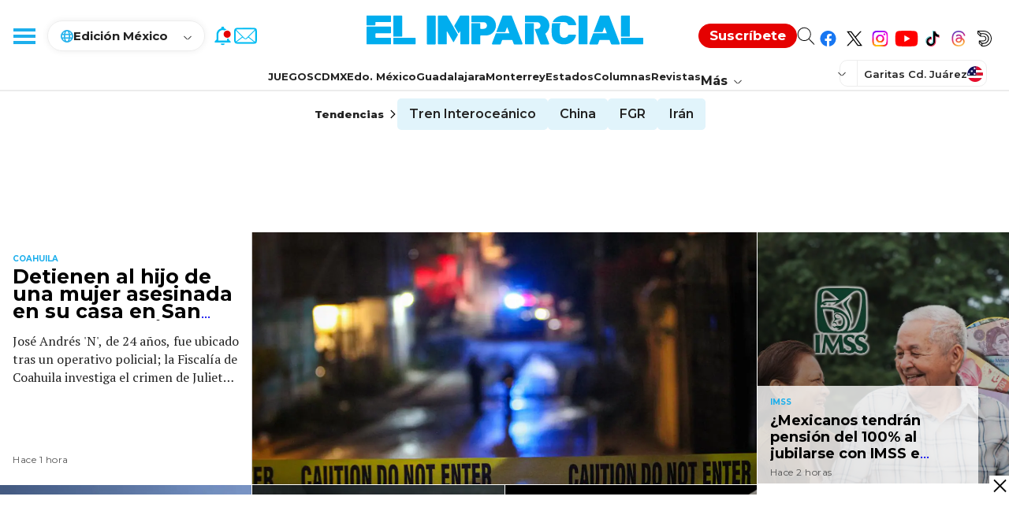

--- FILE ---
content_type: text/html; charset=utf-8
request_url: https://www.google.com/recaptcha/api2/aframe
body_size: 268
content:
<!DOCTYPE HTML><html><head><meta http-equiv="content-type" content="text/html; charset=UTF-8"></head><body><script nonce="OZC_cFY--666tDiRqKpGKg">/** Anti-fraud and anti-abuse applications only. See google.com/recaptcha */ try{var clients={'sodar':'https://pagead2.googlesyndication.com/pagead/sodar?'};window.addEventListener("message",function(a){try{if(a.source===window.parent){var b=JSON.parse(a.data);var c=clients[b['id']];if(c){var d=document.createElement('img');d.src=c+b['params']+'&rc='+(localStorage.getItem("rc::a")?sessionStorage.getItem("rc::b"):"");window.document.body.appendChild(d);sessionStorage.setItem("rc::e",parseInt(sessionStorage.getItem("rc::e")||0)+1);localStorage.setItem("rc::h",'1769664732439');}}}catch(b){}});window.parent.postMessage("_grecaptcha_ready", "*");}catch(b){}</script></body></html>

--- FILE ---
content_type: text/javascript
request_url: https://cdn.qwtag.com/354001ab-327b-49ca-9d5a-cf824bc6d31e/qw.js
body_size: 23647
content:
!function(){var e={9385:function(){Array.prototype.every||(Array.prototype.every=function(e,t){var n=this.length;if("function"!=typeof e)throw new TypeError;for(var r=0;r<n;r++)if(r in this&&!e.call(t,this[r],r,this))return!1;return!0})},2815:function(){Array.prototype.find||Object.defineProperty(Array.prototype,"find",{value:function(e){if(null==this)throw TypeError('"this" is null or not defined');var t=Object(this),n=t.length>>>0;if("function"!=typeof e)throw TypeError("predicate must be a function");for(var r=arguments[1],o=0;o<n;){var i=t[o];if(e.call(r,i,o,t))return i;o++}},configurable:!0,writable:!0})},6467:function(){Array.prototype.findIndex||Object.defineProperty(Array.prototype,"findIndex",{value:function(e){if(null==this)throw new TypeError('"this" is null or not defined');var t=Object(this),n=t.length>>>0;if("function"!=typeof e)throw new TypeError("predicate must be a function");for(var r=arguments[1],o=0;o<n;){var i=t[o];if(e.call(r,i,o,t))return o;o++}return-1},configurable:!0,writable:!0})},7627:function(){Array.prototype.flat||Object.defineProperty(Array.prototype,"flat",{configurable:!0,value:function e(){var t=isNaN(arguments[0])?1:Number(arguments[0]);return t?Array.prototype.reduce.call(this,(function(n,r){return Array.isArray(r)?n.push.apply(n,e.call(r,t-1)):n.push(r),n}),[]):Array.prototype.slice.call(this)},writable:!0})},5981:function(){Array.prototype.flatMap||Object.defineProperty(Array.prototype,"flatMap",{configurable:!0,value:function(e){return Array.prototype.map.apply(this,arguments).flat()},writable:!0})},9777:function(){Array.prototype.includes||(Array.prototype.includes=function(e,t){var n=parseInt(O.length)||0;if(0===n)return!1;var r,o,i=t||0;for(i>=0?r=i:(r=n+i)<0&&(r=0);r<n;){if(e===(o=O[r])||e!=e&&o!=o)return!0;r++}return!1})},5435:function(){Array.isArray||(Array.isArray=function(e){return"[object Array]"===Object.prototype.toString.call(e)})},8766:function(){Array.prototype.reduce||Object.defineProperty(Array.prototype,"reduce",{value:function(e){if(null===this)throw new TypeError("Array.prototype.reduce called on null or undefined");if("function"!=typeof e)throw new TypeError(e+" is not a function");var t,n=Object(this),r=n.length>>>0,o=0;if(arguments.length>=2)t=arguments[1];else{for(;o<r&&!(o in n);)o++;if(o>=r)throw new TypeError("Reduce of empty array with no initial value");t=n[o++]}for(;o<r;)o in n&&(t=e(t,n[o],o,n)),o++;return t}})},8716:function(){Array.prototype.some||(Array.prototype.some=function(e,t){if(null==this)throw new TypeError("Array.prototype.some called on null or undefined");if("function"!=typeof e)throw new TypeError;for(var n=Object(this),r=n.length>>>0,o=0;o<r;o++)if(o in n&&e.call(t,n[o],o,n))return!0;return!1})},1220:function(e,t,n){"use strict";n(9385),n(2815),n(6467),n(7627),n(5981),n(9777),n(5435),n(8766),n(8716);function r(e){return r="function"==typeof Symbol&&"symbol"==typeof Symbol.iterator?function(e){return typeof e}:function(e){return e&&"function"==typeof Symbol&&e.constructor===Symbol&&e!==Symbol.prototype?"symbol":typeof e},r(e)}"undefined"!=typeof Set&&"function"==typeof Set.prototype.keys||(Set=function(){var e={"[object Array]":!0,"[object Arguments]":!0,"[object HTMLCollection]":!0,"[object NodeList]":!0},t=Object.prototype.hasOwnProperty,n=Object.prototype.toString;function o(e,n){return t.call(e,n)}var i=Object.defineProperty&&Object.defineProperties;function a(e,t,n,r,o){i?Object.defineProperty(e,t,{enumerable:r,configurable:!1,writable:o,value:n}):e[t]=n}var u=!1;function s(e,t){u=!0,e.size=t,u=!1}function c(t){var o,s,c=0;if(a(this,"baseType","Set",!1,!1),a(this,"_data",{},!1,!0),i?Object.defineProperty(this,"size",{enumerable:!0,configurable:!1,get:function(){return c},set:function(e){if(!u)throw new Error("Cant set size property on Set object.");c=e}}):this.size=0,null!=t)if("object"===r(o=t)&&(s=n.call(o),!0===e[s]||"number"==typeof o.length&&o.length>=0&&(0===o.length||"object"===r(o[0])&&o[0].nodeType>0)))for(var l=0;l<t.length;l++)this.add(t[l]);else(t instanceof Set||"Set"===t.baseType)&&t.forEach((function(e){this.add(e)}),this)}var l=0,f="__objectPolyFillID",d={string:!0,boolean:!0,number:!0,undefined:!0};function p(e,t){var o,a=r(e);if(d[a])return a.substr(0,3)+"_"+e;if(null===e)return"nul_null";if("object"===a||"function"===a)return e[f]?e[f]:t?(o="obj_"+l++,"[object Object]"===n.call(e)&&i?Object.defineProperty(e,f,{enumerable:!1,configurable:!1,writable:!1,value:o}):e[f]=o,o):null;throw new Error("Unsupported type for Set.add()")}function g(e,t,n){var r=0,i=e.length;this.next=function(){for(var a,u,s={};;){if(r<i){if(s.done=!1,u=e[r++],void 0===(a=t[u])&&!o(t,u))continue;"keys"===n?s.value=a:"entries"===n&&(s.value=[a,a])}else e=null,t=null,s.done=!0;return s}}}function h(e){var t=[];for(var n in e)o(e,n)&&t.push(n);return t}return c.prototype={add:function(e){var t=p(e,!0);return o(this._data,t)||(this._data[t]=e,s(this,this.size+1)),this},clear:function(){this._data={},s(this,0)},delete:function(e){var t=p(e,!1);return!(null===t||!o(this._data,t))&&(delete this._data[t],s(this,this.size-1),!0)},remove:function(e){return this.delete(e)},forEach:function(e){if("function"==typeof e)for(var t,n,r=arguments[1],o=this.keys();(t=o.next())&&!t.done;)n=t.value,e.call(r,n,n,this)},has:function(e){var n=p(e,!1);return null!==n&&t.call(this._data,n)},values:function(){return this.keys()},keys:function(){return new g(h(this._data),this._data,"keys")},entries:function(){return new g(h(this._data),this._data,"entries")}},c.prototype.constructor=c,c}());n(643),n(1502),n(9162),n(7129)},1502:function(){Object.entries||(Object.entries=function(e){for(var t=Object.keys(e),n=t.length,r=new Array(n);n--;)r[n]=[t[n],e[t[n]]];return r})},9162:function(){function e(e,n){var r="undefined"!=typeof Symbol&&e[Symbol.iterator]||e["@@iterator"];if(!r){if(Array.isArray(e)||(r=function(e,n){if(e){if("string"==typeof e)return t(e,n);var r={}.toString.call(e).slice(8,-1);return"Object"===r&&e.constructor&&(r=e.constructor.name),"Map"===r||"Set"===r?Array.from(e):"Arguments"===r||/^(?:Ui|I)nt(?:8|16|32)(?:Clamped)?Array$/.test(r)?t(e,n):void 0}}(e))||n&&e&&"number"==typeof e.length){r&&(e=r);var o=0,i=function(){};return{s:i,n:function(){return o>=e.length?{done:!0}:{done:!1,value:e[o++]}},e:function(e){throw e},f:i}}throw new TypeError("Invalid attempt to iterate non-iterable instance.\nIn order to be iterable, non-array objects must have a [Symbol.iterator]() method.")}var a,u=!0,s=!1;return{s:function(){r=r.call(e)},n:function(){var e=r.next();return u=e.done,e},e:function(e){s=!0,a=e},f:function(){try{u||null==r.return||r.return()}finally{if(s)throw a}}}}function t(e,t){(null==t||t>e.length)&&(t=e.length);for(var n=0,r=Array(t);n<t;n++)r[n]=e[n];return r}Object.fromEntries||(Object.fromEntries=function(t){var n,r={},o=e(t);try{for(o.s();!(n=o.n()).done;){var i=n.value;if(Object(i)!==i)throw new TypeError("iterable for fromEntries should yield objects");var a=i[0],u=i[1];Object.defineProperty(r,a,{configurable:!0,enumerable:!0,writable:!0,value:u})}}catch(e){o.e(e)}finally{o.f()}return r})},7129:function(){Promise.prototype.finally||(Promise.prototype.finally=function(e){if("function"!=typeof e)return this.then(e,e);var t=this.constructor||Promise;return this.then((function(n){return t.resolve(e()).then((function(){return n}))}),(function(n){return t.resolve(e()).then((function(){throw n}))}))})},643:function(){String.prototype.startsWith||Object.defineProperty(String.prototype,"startsWith",{value:function(e,t){var n=t>0?0|t:0;return this.substring(n,n+e.length)===e}})},7927:function(e,t,n){"use strict";var r=this&&this.__read||function(e,t){var n="function"==typeof Symbol&&e[Symbol.iterator];if(!n)return e;var r,o,i=n.call(e),a=[];try{for(;(void 0===t||t-- >0)&&!(r=i.next()).done;)a.push(r.value)}catch(e){o={error:e}}finally{try{r&&!r.done&&(n=i.return)&&n.call(i)}finally{if(o)throw o.error}}return a},o=this&&this.__spreadArray||function(e,t,n){if(n||2===arguments.length)for(var r,o=0,i=t.length;o<i;o++)!r&&o in t||(r||(r=Array.prototype.slice.call(t,0,o)),r[o]=t[o]);return e.concat(r||Array.prototype.slice.call(t))},i=this&&this.__importDefault||function(e){return e&&e.__esModule?e:{default:e}};Object.defineProperty(t,"__esModule",{value:!0});var a=n(2475),u=n(4163),s=n(9491),c=n(4982),l=n(9231),f=n(1587),d=i(n(1842)),p=n(524),g=n(9039),h=new a.AbTestPicker(d.default).call(),y=h.core.version;(0,g.customCodeBefore)(y);var v,b,m,w,_,P=new c.MainConfigurationBuilder(window.ybConfiguration,h).call();if(!window.Quickwrap||!window.Quickwrap.status)try{v=new u.Wrapper(P,(w=Array.isArray(null===(b=window.Yieldbird)||void 0===b?void 0:b.cmd)?window.Yieldbird.cmd:[],_=Array.isArray(null===(m=window.Quickwrap)||void 0===m?void 0:m.cmd)?window.Quickwrap.cmd:[],o(o([],r(w),!1),r(_),!1))),window.Quickwrap=v,window.Yieldbird&&(window.Yieldbird=v),[f.WrapperStatus.INITIALIZED].includes(v.status)&&v.call()}catch(e){(new s.Logger).error(e),(new l.RollbarReporter).call(e)}(0,p.customCodeAfter)(y)},3420:function(e,t){"use strict";var n=this&&this.__awaiter||function(e,t,n,r){return new(n||(n=Promise))((function(o,i){function a(e){try{s(r.next(e))}catch(e){i(e)}}function u(e){try{s(r.throw(e))}catch(e){i(e)}}function s(e){var t;e.done?o(e.value):(t=e.value,t instanceof n?t:new n((function(e){e(t)}))).then(a,u)}s((r=r.apply(e,t||[])).next())}))},r=this&&this.__generator||function(e,t){var n,r,o,i={label:0,sent:function(){if(1&o[0])throw o[1];return o[1]},trys:[],ops:[]},a=Object.create(("function"==typeof Iterator?Iterator:Object).prototype);return a.next=u(0),a.throw=u(1),a.return=u(2),"function"==typeof Symbol&&(a[Symbol.iterator]=function(){return this}),a;function u(u){return function(s){return function(u){if(n)throw new TypeError("Generator is already executing.");for(;a&&(a=0,u[0]&&(i=0)),i;)try{if(n=1,r&&(o=2&u[0]?r.return:u[0]?r.throw||((o=r.return)&&o.call(r),0):r.next)&&!(o=o.call(r,u[1])).done)return o;switch(r=0,o&&(u=[2&u[0],o.value]),u[0]){case 0:case 1:o=u;break;case 4:return i.label++,{value:u[1],done:!1};case 5:i.label++,r=u[1],u=[0];continue;case 7:u=i.ops.pop(),i.trys.pop();continue;default:if(!(o=i.trys,(o=o.length>0&&o[o.length-1])||6!==u[0]&&2!==u[0])){i=0;continue}if(3===u[0]&&(!o||u[1]>o[0]&&u[1]<o[3])){i.label=u[1];break}if(6===u[0]&&i.label<o[1]){i.label=o[1],o=u;break}if(o&&i.label<o[2]){i.label=o[2],i.ops.push(u);break}o[2]&&i.ops.pop(),i.trys.pop();continue}u=t.call(e,i)}catch(e){u=[6,e],r=0}finally{n=o=0}if(5&u[0])throw u[1];return{value:u[0]?u[1]:void 0,done:!0}}([u,s])}}};Object.defineProperty(t,"__esModule",{value:!0}),t.SetupProducts=void 0;var o=function(){function e(e){this.products=[],this.wrapper=e}return e.prototype.call=function(){return n(this,void 0,void 0,(function(){return r(this,(function(e){switch(e.label){case 0:return[4,Promise.all(this.products.map((function(e){return e.registerHooks()})))];case 1:return e.sent(),[2]}}))}))},e}();t.SetupProducts=o},9804:function(e,t,n){"use strict";Object.defineProperty(t,"__esModule",{value:!0}),t.isDirectlyMatchingFragment=function(e,t){return e.elementId===t.elementId&&o(e,t.adUnitPath)},t.isLooselyMatchingFragment=function(e,t){return e.elementId===t.elementId||o(e,t.adUnitPath)},t.isMatchingUndefinedIdentifier=function(e,t){return e.elementId===t||o(e,t)};var r=n(6745);function o(e,t){switch(e.adUnitPathComparison||"loose"){case"hard":return(0,r.adUnitPathFormatter)(e.adUnitPath)===(0,r.adUnitPathFormatter)(t);case"loose":return(0,r.adUnitPathFormatter)(t).startsWith((0,r.adUnitPathFormatter)(e.adUnitPath));case"regex":return new RegExp(e.adUnitPath).test((0,r.adUnitPathFormatter)(t));default:return!1}}},6745:function(e,t){"use strict";Object.defineProperty(t,"__esModule",{value:!0}),t.adUnitPathFormatter=void 0;t.adUnitPathFormatter=function(e){return"".concat("/"===e[0]?"":"/").concat(e).toLowerCase()}},3428:function(e,t){"use strict";Object.defineProperty(t,"__esModule",{value:!0}),t.truncateTargetingToExternalLimit=void 0;t.truncateTargetingToExternalLimit=function(e,t){var n;return void 0===t&&(t=40),null!==(n=null==e?void 0:e.slice(0,t))&&void 0!==n?n:""}},4163:function(e,t,n){"use strict";var r=this&&this.__awaiter||function(e,t,n,r){return new(n||(n=Promise))((function(o,i){function a(e){try{s(r.next(e))}catch(e){i(e)}}function u(e){try{s(r.throw(e))}catch(e){i(e)}}function s(e){var t;e.done?o(e.value):(t=e.value,t instanceof n?t:new n((function(e){e(t)}))).then(a,u)}s((r=r.apply(e,t||[])).next())}))},o=this&&this.__generator||function(e,t){var n,r,o,i={label:0,sent:function(){if(1&o[0])throw o[1];return o[1]},trys:[],ops:[]},a=Object.create(("function"==typeof Iterator?Iterator:Object).prototype);return a.next=u(0),a.throw=u(1),a.return=u(2),"function"==typeof Symbol&&(a[Symbol.iterator]=function(){return this}),a;function u(u){return function(s){return function(u){if(n)throw new TypeError("Generator is already executing.");for(;a&&(a=0,u[0]&&(i=0)),i;)try{if(n=1,r&&(o=2&u[0]?r.return:u[0]?r.throw||((o=r.return)&&o.call(r),0):r.next)&&!(o=o.call(r,u[1])).done)return o;switch(r=0,o&&(u=[2&u[0],o.value]),u[0]){case 0:case 1:o=u;break;case 4:return i.label++,{value:u[1],done:!1};case 5:i.label++,r=u[1],u=[0];continue;case 7:u=i.ops.pop(),i.trys.pop();continue;default:if(!(o=i.trys,(o=o.length>0&&o[o.length-1])||6!==u[0]&&2!==u[0])){i=0;continue}if(3===u[0]&&(!o||u[1]>o[0]&&u[1]<o[3])){i.label=u[1];break}if(6===u[0]&&i.label<o[1]){i.label=o[1],o=u;break}if(o&&i.label<o[2]){i.label=o[2],i.ops.push(u);break}o[2]&&i.ops.pop(),i.trys.pop();continue}u=t.call(e,i)}catch(e){u=[6,e],r=0}finally{n=o=0}if(5&u[0])throw u[1];return{value:u[0]?u[1]:void 0,done:!0}}([u,s])}}};Object.defineProperty(t,"__esModule",{value:!0}),t.Wrapper=void 0;var i=n(7167),a=n(2322),u=n(3229),s=n(8148),c=n(4100),l=n(9491),f=n(6645),d=n(3420),p=n(3762),g=n(1587),h=function(){function e(e,t){var n=this;this.buildVersion="6996d5aa5389cad8f9565bf75562a6e40e45b3dc",this.status=g.WrapperStatus.INITIALIZED,this.initializeFailsafe=function(){return r(n,void 0,void 0,(function(){var e,t=this;return o(this,(function(n){return e=new s.DynamicFailsafeTimeout(this.containers.configurationContainer).timeout,(new l.Logger).info("Failsafe timeout [ms]: ".concat(e," -> initialized")),[2,window.setTimeout((function(){throw t.configuration.autoSendRequest=!1,c.GooglePublisherTag.setGlobalTargeting("yb_failsafe","core"),c.GooglePublisherTag.sendAdRequest(),new Error("Failsafe is called")}),e)]}))}))},this.preventFailsafe=function(){n.failsafeTimeout&&(window.clearTimeout(n.failsafeTimeout),(new l.Logger).info("Failsafe timeout -> prevented"))},this.cmd=t||[],this.configuration=new a.Configuration(e),this.containers=new u.Containers,this.containers.configurationContainer.registerConfiguration("core",this.configuration),this.services=new f.Services(this);var p=new i.Api(this);this.adUnitMapper=p.adUnitMapper,this.collectTargeting=p.collectTargeting,this.defineSlot=p.smartTag.defineSlot,this.destroy=p.smartTag.destroy,this.display=p.smartTag.display,this.fetchAdUnits=p.fetchAdUnits,this.getTargeting=p.getTargeting,this.infinity=p.infinity,this.setGPTTargeting=p.setGPTTargeting,this.setGPTTargetingAsync=p.setGPTTargetingAsync,this.refresh=p.refresh,this.requestVideoUrl=p.requestVideoUrl,this.resetRefreshCounters=p.resetRefresherCounters,this.setupProducts=new d.SetupProducts(this)}return e.prototype.call=function(){return r(this,void 0,void 0,(function(){var e;return o(this,(function(t){switch(t.label){case 0:return this.updateStatus(g.WrapperStatus.IN_PROGRESS),e=this,[4,this.initializeFailsafe()];case 1:return e.failsafeTimeout=t.sent(),[4,new p.WrapperPipeline(this).call()];case 2:return t.sent(),this.preventFailsafe(),this.updateStatus(g.WrapperStatus.COMPLETED),[2]}}))}))},e.prototype.updateStatus=function(e){(new l.Logger).info("Status -> updated from ".concat(this.status," to ").concat(e)),this.status=e},e}();t.Wrapper=h},5256:function(e,t){"use strict";Object.defineProperty(t,"__esModule",{value:!0}),t.Action=void 0;var n=function(){function e(e){this.wrapper=e}return Object.defineProperty(e.prototype,"configuration",{get:function(){return this.wrapper.configuration},enumerable:!1,configurable:!0}),Object.defineProperty(e.prototype,"containers",{get:function(){return this.wrapper.containers},enumerable:!1,configurable:!0}),Object.defineProperty(e.prototype,"services",{get:function(){return this.wrapper.services},enumerable:!1,configurable:!0}),e}();t.Action=n},4193:function(e,t,n){"use strict";var r,o=this&&this.__extends||(r=function(e,t){return r=Object.setPrototypeOf||{__proto__:[]}instanceof Array&&function(e,t){e.__proto__=t}||function(e,t){for(var n in t)Object.prototype.hasOwnProperty.call(t,n)&&(e[n]=t[n])},r(e,t)},function(e,t){if("function"!=typeof t&&null!==t)throw new TypeError("Class extends value "+String(t)+" is not a constructor or null");function n(){this.constructor=e}r(e,t),e.prototype=null===t?Object.create(t):(n.prototype=t.prototype,new n)}),i=this&&this.__awaiter||function(e,t,n,r){return new(n||(n=Promise))((function(o,i){function a(e){try{s(r.next(e))}catch(e){i(e)}}function u(e){try{s(r.throw(e))}catch(e){i(e)}}function s(e){var t;e.done?o(e.value):(t=e.value,t instanceof n?t:new n((function(e){e(t)}))).then(a,u)}s((r=r.apply(e,t||[])).next())}))},a=this&&this.__generator||function(e,t){var n,r,o,i={label:0,sent:function(){if(1&o[0])throw o[1];return o[1]},trys:[],ops:[]},a=Object.create(("function"==typeof Iterator?Iterator:Object).prototype);return a.next=u(0),a.throw=u(1),a.return=u(2),"function"==typeof Symbol&&(a[Symbol.iterator]=function(){return this}),a;function u(u){return function(s){return function(u){if(n)throw new TypeError("Generator is already executing.");for(;a&&(a=0,u[0]&&(i=0)),i;)try{if(n=1,r&&(o=2&u[0]?r.return:u[0]?r.throw||((o=r.return)&&o.call(r),0):r.next)&&!(o=o.call(r,u[1])).done)return o;switch(r=0,o&&(u=[2&u[0],o.value]),u[0]){case 0:case 1:o=u;break;case 4:return i.label++,{value:u[1],done:!1};case 5:i.label++,r=u[1],u=[0];continue;case 7:u=i.ops.pop(),i.trys.pop();continue;default:if(!(o=i.trys,(o=o.length>0&&o[o.length-1])||6!==u[0]&&2!==u[0])){i=0;continue}if(3===u[0]&&(!o||u[1]>o[0]&&u[1]<o[3])){i.label=u[1];break}if(6===u[0]&&i.label<o[1]){i.label=o[1],o=u;break}if(o&&i.label<o[2]){i.label=o[2],i.ops.push(u);break}o[2]&&i.ops.pop(),i.trys.pop();continue}u=t.call(e,i)}catch(e){u=[6,e],r=0}finally{n=o=0}if(5&u[0])throw u[1];return{value:u[0]?u[1]:void 0,done:!0}}([u,s])}}};Object.defineProperty(t,"__esModule",{value:!0}),t.ApplyGlobalTargeting=void 0;var u=function(e){function t(){return null!==e&&e.apply(this,arguments)||this}return o(t,e),t.prototype.call=function(){return i(this,void 0,void 0,(function(){return a(this,(function(e){return this.setDefaultTargeting(),this.services.globalTargeting.call(),[2]}))}))},t.prototype.setDefaultTargeting=function(){var e,t;this.services.globalTargeting.register("yb_platform","1"),this.services.globalTargeting.register("yb_domain",null!==(t=null===(e=this.configuration.domain)||void 0===e?void 0:e.name)&&void 0!==t?t:"undefined"),this.configuration.version&&this.services.globalTargeting.register("qw_ver",this.configuration.version)},t}(n(5256).Action);t.ApplyGlobalTargeting=u},4223:function(e,t,n){"use strict";Object.defineProperty(t,"__esModule",{value:!0}),t.ApplyGlobalTargeting=void 0;var r=n(4193);Object.defineProperty(t,"ApplyGlobalTargeting",{enumerable:!0,get:function(){return r.ApplyGlobalTargeting}})},911:function(e,t,n){"use strict";var r,o=this&&this.__extends||(r=function(e,t){return r=Object.setPrototypeOf||{__proto__:[]}instanceof Array&&function(e,t){e.__proto__=t}||function(e,t){for(var n in t)Object.prototype.hasOwnProperty.call(t,n)&&(e[n]=t[n])},r(e,t)},function(e,t){if("function"!=typeof t&&null!==t)throw new TypeError("Class extends value "+String(t)+" is not a constructor or null");function n(){this.constructor=e}r(e,t),e.prototype=null===t?Object.create(t):(n.prototype=t.prototype,new n)}),i=this&&this.__read||function(e,t){var n="function"==typeof Symbol&&e[Symbol.iterator];if(!n)return e;var r,o,i=n.call(e),a=[];try{for(;(void 0===t||t-- >0)&&!(r=i.next()).done;)a.push(r.value)}catch(e){o={error:e}}finally{try{r&&!r.done&&(n=i.return)&&n.call(i)}finally{if(o)throw o.error}}return a},a=this&&this.__spreadArray||function(e,t,n){if(n||2===arguments.length)for(var r,o=0,i=t.length;o<i;o++)!r&&o in t||(r||(r=Array.prototype.slice.call(t,0,o)),r[o]=t[o]);return e.concat(r||Array.prototype.slice.call(t))};Object.defineProperty(t,"__esModule",{value:!0}),t.ConditionalCallback=void 0;var u=n(5256),s=n(9491),c=n(9231),l=function(e){function t(){var t=e.apply(this,a([],i(arguments),!1))||this;return t.DEFAULT_INTERVAL=50,t.executeCallback=function(e){t.clearClocks();try{(new s.Logger).info("Executing callback"),t.configuration.conditionalCallbacks&&t.configuration.conditionalCallbacks.callback()}catch(e){(new s.Logger).error("Conditional callback error:",e),(new c.RollbarReporter).call(e)}e()},t.clearClocks=function(){window.clearTimeout(t.timeout),window.clearInterval(t.interval)},t.initializeClocks=function(e){var n;t.timeout=window.setTimeout((function(){return t.executeCallback(e)}),(null===(n=t.configuration.conditionalCallbacks)||void 0===n?void 0:n.timeout)||1e3),t.interval=window.setInterval((function(){return t.executionCallbackHandler(e)}),t.DEFAULT_INTERVAL)},t.executionCallbackHandler=function(e){return function(){var n;(null===(n=t.configuration.conditionalCallbacks)||void 0===n?void 0:n.conditionHandler())&&t.executeCallback(e)}},t}return o(t,e),t.prototype.call=function(){var e=this;return new Promise((function(t){e.configuration.conditionalCallbacks?((new s.Logger).info("Conditional callback is configured"),e.configuration.conditionalCallbacks.conditionHandler()?e.executeCallback(t):e.initializeClocks(t)):((new s.Logger).info("Conditional callback configuration not found"),t())}))},t}(u.Action);t.ConditionalCallback=l},8108:function(e,t,n){"use strict";Object.defineProperty(t,"__esModule",{value:!0}),t.ConditionalCallback=void 0;var r=n(911);Object.defineProperty(t,"ConditionalCallback",{enumerable:!0,get:function(){return r.ConditionalCallback}})},8327:function(e,t,n){"use strict";var r,o=this&&this.__extends||(r=function(e,t){return r=Object.setPrototypeOf||{__proto__:[]}instanceof Array&&function(e,t){e.__proto__=t}||function(e,t){for(var n in t)Object.prototype.hasOwnProperty.call(t,n)&&(e[n]=t[n])},r(e,t)},function(e,t){if("function"!=typeof t&&null!==t)throw new TypeError("Class extends value "+String(t)+" is not a constructor or null");function n(){this.constructor=e}r(e,t),e.prototype=null===t?Object.create(t):(n.prototype=t.prototype,new n)}),i=this&&this.__read||function(e,t){var n="function"==typeof Symbol&&e[Symbol.iterator];if(!n)return e;var r,o,i=n.call(e),a=[];try{for(;(void 0===t||t-- >0)&&!(r=i.next()).done;)a.push(r.value)}catch(e){o={error:e}}finally{try{r&&!r.done&&(n=i.return)&&n.call(i)}finally{if(o)throw o.error}}return a},a=this&&this.__spreadArray||function(e,t,n){if(n||2===arguments.length)for(var r,o=0,i=t.length;o<i;o++)!r&&o in t||(r||(r=Array.prototype.slice.call(t,0,o)),r[o]=t[o]);return e.concat(r||Array.prototype.slice.call(t))};Object.defineProperty(t,"__esModule",{value:!0}),t.GoogleLazyLoad=void 0;var u=n(4100),s=n(5256),c=n(711),l=n(9491),f=function(e){function t(){var t=e.apply(this,a([],i(arguments),!1))||this;return t.constructGoogleLazyLoadConfiguration=function(e){return{fetchMarginPercent:e.fetchMarginPercent,mobileScaling:e.mobileScaling,renderMarginPercent:e.renderMarginPercent}},t}return o(t,e),t.prototype.call=function(){var e=new c.LazyLoadSettings(this.containers.configurationContainer),t=e.customLazyLoadEnabled,n=e.enabled,r=e.originalFetchMarginPercent,o=e.renderMarginPercent,i=e.mobileScaling;if(n&&!t){var a={fetchMarginPercent:r,mobileScaling:i,renderMarginPercent:o};(new l.Logger).info("Google Lazy loading is enabled",a),u.GooglePublisherTag.enableLazyLoad(this.constructGoogleLazyLoadConfiguration(a)),u.GooglePublisherTag.addEventListener("slotRequested",(function(e){new l.Logger(e.slot.getAdUnitPath(),e.slot.getSlotElementId()).info("has been fetched")})),u.GooglePublisherTag.addEventListener("slotOnload",(function(e){new l.Logger(e.slot.getAdUnitPath(),e.slot.getSlotElementId()).info("has been rendered")}))}},t}(s.Action);t.GoogleLazyLoad=f},224:function(e,t,n){"use strict";Object.defineProperty(t,"__esModule",{value:!0}),t.GoogleLazyLoad=void 0;var r=n(8327);Object.defineProperty(t,"GoogleLazyLoad",{enumerable:!0,get:function(){return r.GoogleLazyLoad}})},3559:function(e,t,n){"use strict";Object.defineProperty(t,"__esModule",{value:!0}),t.InitializeGooglePublisherTag=void 0;var r=n(4100),o=n(8232),i=n(9491),a=function(){function e(e){this.configuration=e}return e.prototype.call=function(){r.GooglePublisherTag.ensureGooglePublisherTagIsDeclared(),r.GooglePublisherTag.disableInitialLoad(),this.configuration.integrationType===o.IntegrationTypes.SMART_TAG&&this.attachGPTScript()},e.prototype.attachGPTScript=function(){var e=document.createElement("script"),t=document.getElementsByTagName("script")[0];e.async=!0,e.type="text/javascript",e.src="https://securepubads.g.doubleclick.net/tag/js/gpt.js",(null==t?void 0:t.parentNode)&&(t.parentNode.insertBefore(e,t),(new i.Logger).info("Google Publisher Tag (GPT) attached."))},e}();t.InitializeGooglePublisherTag=a},2724:function(e,t,n){"use strict";Object.defineProperty(t,"__esModule",{value:!0}),t.InitializeGooglePublisherTag=void 0;var r=n(3559);Object.defineProperty(t,"InitializeGooglePublisherTag",{enumerable:!0,get:function(){return r.InitializeGooglePublisherTag}})},3292:function(e,t,n){"use strict";var r,o=this&&this.__extends||(r=function(e,t){return r=Object.setPrototypeOf||{__proto__:[]}instanceof Array&&function(e,t){e.__proto__=t}||function(e,t){for(var n in t)Object.prototype.hasOwnProperty.call(t,n)&&(e[n]=t[n])},r(e,t)},function(e,t){if("function"!=typeof t&&null!==t)throw new TypeError("Class extends value "+String(t)+" is not a constructor or null");function n(){this.constructor=e}r(e,t),e.prototype=null===t?Object.create(t):(n.prototype=t.prototype,new n)}),i=this&&this.__awaiter||function(e,t,n,r){return new(n||(n=Promise))((function(o,i){function a(e){try{s(r.next(e))}catch(e){i(e)}}function u(e){try{s(r.throw(e))}catch(e){i(e)}}function s(e){var t;e.done?o(e.value):(t=e.value,t instanceof n?t:new n((function(e){e(t)}))).then(a,u)}s((r=r.apply(e,t||[])).next())}))},a=this&&this.__generator||function(e,t){var n,r,o,i={label:0,sent:function(){if(1&o[0])throw o[1];return o[1]},trys:[],ops:[]},a=Object.create(("function"==typeof Iterator?Iterator:Object).prototype);return a.next=u(0),a.throw=u(1),a.return=u(2),"function"==typeof Symbol&&(a[Symbol.iterator]=function(){return this}),a;function u(u){return function(s){return function(u){if(n)throw new TypeError("Generator is already executing.");for(;a&&(a=0,u[0]&&(i=0)),i;)try{if(n=1,r&&(o=2&u[0]?r.return:u[0]?r.throw||((o=r.return)&&o.call(r),0):r.next)&&!(o=o.call(r,u[1])).done)return o;switch(r=0,o&&(u=[2&u[0],o.value]),u[0]){case 0:case 1:o=u;break;case 4:return i.label++,{value:u[1],done:!1};case 5:i.label++,r=u[1],u=[0];continue;case 7:u=i.ops.pop(),i.trys.pop();continue;default:if(!(o=i.trys,(o=o.length>0&&o[o.length-1])||6!==u[0]&&2!==u[0])){i=0;continue}if(3===u[0]&&(!o||u[1]>o[0]&&u[1]<o[3])){i.label=u[1];break}if(6===u[0]&&i.label<o[1]){i.label=o[1],o=u;break}if(o&&i.label<o[2]){i.label=o[2],i.ops.push(u);break}o[2]&&i.ops.pop(),i.trys.pop();continue}u=t.call(e,i)}catch(e){u=[6,e],r=0}finally{n=o=0}if(5&u[0])throw u[1];return{value:u[0]?u[1]:void 0,done:!0}}([u,s])}}};Object.defineProperty(t,"__esModule",{value:!0}),t.RunCommands=void 0;var u=n(5256),s=n(7420),c=n(9491),l=function(e){function t(){return null!==e&&e.apply(this,arguments)||this}return o(t,e),t.prototype.call=function(){return i(this,void 0,void 0,(function(){var e,t;return a(this,(function(n){return e=Array.isArray(this.wrapper.cmd)?this.wrapper.cmd:[],t=new s.Cmd(e),(new c.Logger).info("Wrapper API -> initialized"),this.wrapper.cmd=t,t.run(),[2]}))}))},t}(u.Action);t.RunCommands=l},6652:function(e,t,n){"use strict";Object.defineProperty(t,"__esModule",{value:!0}),t.RunCommands=void 0;var r=n(3292);Object.defineProperty(t,"RunCommands",{enumerable:!0,get:function(){return r.RunCommands}})},3493:function(e,t,n){"use strict";var r,o=this&&this.__extends||(r=function(e,t){return r=Object.setPrototypeOf||{__proto__:[]}instanceof Array&&function(e,t){e.__proto__=t}||function(e,t){for(var n in t)Object.prototype.hasOwnProperty.call(t,n)&&(e[n]=t[n])},r(e,t)},function(e,t){if("function"!=typeof t&&null!==t)throw new TypeError("Class extends value "+String(t)+" is not a constructor or null");function n(){this.constructor=e}r(e,t),e.prototype=null===t?Object.create(t):(n.prototype=t.prototype,new n)}),i=this&&this.__awaiter||function(e,t,n,r){return new(n||(n=Promise))((function(o,i){function a(e){try{s(r.next(e))}catch(e){i(e)}}function u(e){try{s(r.throw(e))}catch(e){i(e)}}function s(e){var t;e.done?o(e.value):(t=e.value,t instanceof n?t:new n((function(e){e(t)}))).then(a,u)}s((r=r.apply(e,t||[])).next())}))},a=this&&this.__generator||function(e,t){var n,r,o,i={label:0,sent:function(){if(1&o[0])throw o[1];return o[1]},trys:[],ops:[]},a=Object.create(("function"==typeof Iterator?Iterator:Object).prototype);return a.next=u(0),a.throw=u(1),a.return=u(2),"function"==typeof Symbol&&(a[Symbol.iterator]=function(){return this}),a;function u(u){return function(s){return function(u){if(n)throw new TypeError("Generator is already executing.");for(;a&&(a=0,u[0]&&(i=0)),i;)try{if(n=1,r&&(o=2&u[0]?r.return:u[0]?r.throw||((o=r.return)&&o.call(r),0):r.next)&&!(o=o.call(r,u[1])).done)return o;switch(r=0,o&&(u=[2&u[0],o.value]),u[0]){case 0:case 1:o=u;break;case 4:return i.label++,{value:u[1],done:!1};case 5:i.label++,r=u[1],u=[0];continue;case 7:u=i.ops.pop(),i.trys.pop();continue;default:if(!(o=i.trys,(o=o.length>0&&o[o.length-1])||6!==u[0]&&2!==u[0])){i=0;continue}if(3===u[0]&&(!o||u[1]>o[0]&&u[1]<o[3])){i.label=u[1];break}if(6===u[0]&&i.label<o[1]){i.label=o[1],o=u;break}if(o&&i.label<o[2]){i.label=o[2],i.ops.push(u);break}o[2]&&i.ops.pop(),i.trys.pop();continue}u=t.call(e,i)}catch(e){u=[6,e],r=0}finally{n=o=0}if(5&u[0])throw u[1];return{value:u[0]?u[1]:void 0,done:!0}}([u,s])}}};Object.defineProperty(t,"__esModule",{value:!0}),t.SetupCoreAdUnitTargeting=void 0;var u=n(5256),s=n(9418),c=n(5524),l=function(e){function t(){return null!==e&&e.apply(this,arguments)||this}return o(t,e),t.prototype.call=function(){return i(this,void 0,void 0,(function(){var e,t;return a(this,(function(n){return e=new s.CoreAdUnitsTargeting,t=new c.ProductReportAdUnitsTargeting(this.wrapper),this.services.hookService.registerAsyncTargetingHook("",e.call),this.services.hookService.registerAsyncTargetingHook("",t.setTargeting),this.services.hookService.registerBasicTargetingHook(e.call),this.services.hookService.registerBasicTargetingHook(t.setTargeting),[2]}))}))},t}(u.Action);t.SetupCoreAdUnitTargeting=l},1669:function(e,t,n){"use strict";Object.defineProperty(t,"__esModule",{value:!0}),t.SetupCoreAdUnitTargeting=void 0;var r=n(3493);Object.defineProperty(t,"SetupCoreAdUnitTargeting",{enumerable:!0,get:function(){return r.SetupCoreAdUnitTargeting}})},3615:function(e,t,n){"use strict";var r=this&&this.__awaiter||function(e,t,n,r){return new(n||(n=Promise))((function(o,i){function a(e){try{s(r.next(e))}catch(e){i(e)}}function u(e){try{s(r.throw(e))}catch(e){i(e)}}function s(e){var t;e.done?o(e.value):(t=e.value,t instanceof n?t:new n((function(e){e(t)}))).then(a,u)}s((r=r.apply(e,t||[])).next())}))},o=this&&this.__generator||function(e,t){var n,r,o,i={label:0,sent:function(){if(1&o[0])throw o[1];return o[1]},trys:[],ops:[]},a=Object.create(("function"==typeof Iterator?Iterator:Object).prototype);return a.next=u(0),a.throw=u(1),a.return=u(2),"function"==typeof Symbol&&(a[Symbol.iterator]=function(){return this}),a;function u(u){return function(s){return function(u){if(n)throw new TypeError("Generator is already executing.");for(;a&&(a=0,u[0]&&(i=0)),i;)try{if(n=1,r&&(o=2&u[0]?r.return:u[0]?r.throw||((o=r.return)&&o.call(r),0):r.next)&&!(o=o.call(r,u[1])).done)return o;switch(r=0,o&&(u=[2&u[0],o.value]),u[0]){case 0:case 1:o=u;break;case 4:return i.label++,{value:u[1],done:!1};case 5:i.label++,r=u[1],u=[0];continue;case 7:u=i.ops.pop(),i.trys.pop();continue;default:if(!(o=i.trys,(o=o.length>0&&o[o.length-1])||6!==u[0]&&2!==u[0])){i=0;continue}if(3===u[0]&&(!o||u[1]>o[0]&&u[1]<o[3])){i.label=u[1];break}if(6===u[0]&&i.label<o[1]){i.label=o[1],o=u;break}if(o&&i.label<o[2]){i.label=o[2],i.ops.push(u);break}o[2]&&i.ops.pop(),i.trys.pop();continue}u=t.call(e,i)}catch(e){u=[6,e],r=0}finally{n=o=0}if(5&u[0])throw u[1];return{value:u[0]?u[1]:void 0,done:!0}}([u,s])}}};Object.defineProperty(t,"__esModule",{value:!0}),t.Api=void 0;var i=n(330),a=n(1897),u=n(2372),s=n(4707),c=n(4100),l=n(2833),f=n(2801),d=n(283),p=n(2832),g=n(2818),h=n(7060),y=n(9379),v=function(e){var t=this;this.adUnitMapper=function(e){new i.AdUnitMapper(t.wrapper).call(e)},this.collectTargeting=function(e){var n="string"==typeof e?c.GooglePublisherTag.getSlots().find((function(t){return t.getSlotElementId()===e})):e;return new a.CollectTargeting(t.wrapper).call(n)},this.fetchAdUnits=function(e){return r(t,void 0,void 0,(function(){return o(this,(function(t){switch(t.label){case 0:return[4,new u.FetchAdUnits(this.wrapper).call(e)];case 1:return t.sent(),[2]}}))}))},this.getTargeting=function(e){return new s.GetTargeting(t.wrapper).call(e)},this.infinity=function(e,n){new l.InfinityMethod(t.wrapper).call(e,n)},this.refresh=function(e){new f.Refresh(t.wrapper).call(e)},this.requestVideoUrl=function(e){return r(t,void 0,void 0,(function(){return o(this,(function(t){return[2,new d.RequestVideoUrlAsync(this.wrapper).call(e)]}))}))},this.resetRefresherCounters=function(e){e=e||c.GooglePublisherTag.getSlots(),(new p.ResetRefresherCounters).call(e)},this.setGPTTargeting=function(e){new g.SetGPTTargeting(t.wrapper).call(e)},this.setGPTTargetingAsync=function(e){return r(t,void 0,void 0,(function(){return o(this,(function(t){switch(t.label){case 0:return[4,new h.SetGPTTargetingAsync(this.wrapper).call(e)];case 1:return t.sent(),[2]}}))}))},this.wrapper=e,this.smartTag=new y.SmartTag(e)};t.Api=v},5060:function(e,t,n){"use strict";Object.defineProperty(t,"__esModule",{value:!0}),t.Cmd=void 0;var r=n(9491),o=function(){function e(e){this.queue=e,this.active=!1}return e.prototype.run=function(){this.active=!0;var e=this.queue.shift();if(e)if("function"==typeof e){try{e()}catch(e){(new r.Logger).error(e.message)}this.run()}else(new r.Logger).error("Cmd argument must be a function!"),this.run();else this.active=!1},e.prototype.push=function(e){this.queue.push(e),this.active||this.run()},e}();t.Cmd=o},7420:function(e,t,n){"use strict";Object.defineProperty(t,"__esModule",{value:!0}),t.Cmd=void 0;var r=n(5060);Object.defineProperty(t,"Cmd",{enumerable:!0,get:function(){return r.Cmd}})},330:function(e,t,n){"use strict";Object.defineProperty(t,"__esModule",{value:!0}),t.AdUnitMapper=void 0;var r=n(8650),o=n(9491),i=function(){function e(e){this.wrapper=e}return e.prototype.call=function(e){var t=this;e.forEach((function(e){var n={adUnitPath:e.getAdUnitPath(),elementId:e.getSlotElementId()},r=t.wrapper.configuration.adUnitRepository.find(n);if(r){var i=t.wrapper.configuration.adUnitRepository.clone(r.elementId,n.elementId);if(i){var a=t.clonePrebidStackAdUnitConfiguration(i,e);new o.Logger(r.adUnitPath,r.elementId).info("found in the repository. Cloning completed",i,a)}}}))},e.prototype.clonePrebidStackAdUnitConfiguration=function(e,t){var n,o,i,a,u,s,c,l=null===(i=null===(o=null===(n=this.wrapper.configuration.source)||void 0===n?void 0:n.products.prebidStackConfiguration)||void 0===o?void 0:o.adUnits)||void 0===i?void 0:i.find((function(t){return t.id===e.referenceId}));return l&&((c=r.Cloner.call(Object.assign({},l,{id:e.id}))).mediaTypes.banner={sizes:t.getSizes().map((function(e){return"fluid"===e?"fluid":[e.width,e.height]}))},delete e.referenceId,null===(s=null===(u=null===(a=this.wrapper.configuration.source)||void 0===a?void 0:a.products.prebidStackConfiguration)||void 0===u?void 0:u.adUnits)||void 0===s||s.push(c)),c},e}();t.AdUnitMapper=i},1897:function(e,t){"use strict";Object.defineProperty(t,"__esModule",{value:!0}),t.CollectTargeting=void 0;var n=function(){function e(e){this.wrapper=e}return e.prototype.call=function(e){var t={adUnitPath:e.getAdUnitPath(),elementId:e.getSlotElementId()};return this.wrapper.containers.targetingContainer.clearTargetingRecords([t]),this.wrapper.services.targetingCollector.collectSync([t]),this.wrapper.containers.targetingContainer.getAndUtilizeTargeting(t)},e}();t.CollectTargeting=n},2372:function(e,t,n){"use strict";var r=this&&this.__awaiter||function(e,t,n,r){return new(n||(n=Promise))((function(o,i){function a(e){try{s(r.next(e))}catch(e){i(e)}}function u(e){try{s(r.throw(e))}catch(e){i(e)}}function s(e){var t;e.done?o(e.value):(t=e.value,t instanceof n?t:new n((function(e){e(t)}))).then(a,u)}s((r=r.apply(e,t||[])).next())}))},o=this&&this.__generator||function(e,t){var n,r,o,i={label:0,sent:function(){if(1&o[0])throw o[1];return o[1]},trys:[],ops:[]},a=Object.create(("function"==typeof Iterator?Iterator:Object).prototype);return a.next=u(0),a.throw=u(1),a.return=u(2),"function"==typeof Symbol&&(a[Symbol.iterator]=function(){return this}),a;function u(u){return function(s){return function(u){if(n)throw new TypeError("Generator is already executing.");for(;a&&(a=0,u[0]&&(i=0)),i;)try{if(n=1,r&&(o=2&u[0]?r.return:u[0]?r.throw||((o=r.return)&&o.call(r),0):r.next)&&!(o=o.call(r,u[1])).done)return o;switch(r=0,o&&(u=[2&u[0],o.value]),u[0]){case 0:case 1:o=u;break;case 4:return i.label++,{value:u[1],done:!1};case 5:i.label++,r=u[1],u=[0];continue;case 7:u=i.ops.pop(),i.trys.pop();continue;default:if(!(o=i.trys,(o=o.length>0&&o[o.length-1])||6!==u[0]&&2!==u[0])){i=0;continue}if(3===u[0]&&(!o||u[1]>o[0]&&u[1]<o[3])){i.label=u[1];break}if(6===u[0]&&i.label<o[1]){i.label=o[1],o=u;break}if(o&&i.label<o[2]){i.label=o[2],i.ops.push(u);break}o[2]&&i.ops.pop(),i.trys.pop();continue}u=t.call(e,i)}catch(e){u=[6,e],r=0}finally{n=o=0}if(5&u[0])throw u[1];return{value:u[0]?u[1]:void 0,done:!0}}([u,s])}}};Object.defineProperty(t,"__esModule",{value:!0}),t.FetchAdUnits=void 0;var i=n(2851),a=n(4100),u=n(9491),s=function(){function e(e){this.constructFragment=function(e){return{adUnitPath:e.getAdUnitPath(),elementId:e.getSlotElementId()}},this.wrapper=e}return e.prototype.call=function(e){return r(this,void 0,void 0,(function(){var t,n,r=this;return o(this,(function(o){switch(o.label){case 0:return o.trys.push([0,2,,3]),e=null!=e?e:a.GooglePublisherTag.getSlots(),(new u.Logger).info("Fetching ".concat(e.length," ad units"),e),t=e.map(this.constructFragment),this.wrapper.containers.targetingContainer.clearTargetingRecords(t),[4,this.wrapper.services.targetingCollector.collectAsync(t)];case 1:return o.sent(),e.forEach((function(e){var t=r.wrapper.containers.targetingContainer.getAndUtilizeTargeting(r.constructFragment(e));t&&new i.AdUnit({slot:e}).setTargeting(t)})),[3,3];case 2:return n=o.sent(),(new u.Logger).error(n),[3,3];case 3:return[2]}}))}))},e}();t.FetchAdUnits=s},4707:function(e,t){"use strict";Object.defineProperty(t,"__esModule",{value:!0}),t.GetTargeting=void 0;var n=function(){function e(e){this.wrapper=e}return e.prototype.call=function(e){var t=this.wrapper.containers.adUnitsContainer.find(e);return t?this.wrapper.containers.targetingContainer.getTargeting(t):{}},e}();t.GetTargeting=n},2833:function(e,t,n){"use strict";Object.defineProperty(t,"__esModule",{value:!0}),t.InfinityMethod=void 0;var r=n(8232),o=n(2801),i=function(){function e(e){this.wrapper=e}return e.prototype.call=function(e,t){this.wrapper.configuration.adUnitRepository.findByElementId(t)||(this.wrapper.configuration.adUnitRepository.clone(e,t),this.wrapper.configuration.integrationType===r.IntegrationTypes.SMART_TAG&&this.wrapper.defineSlot(t),new o.Refresh(this.wrapper).call([t]))},e}();t.InfinityMethod=i},2801:function(e,t,n){"use strict";Object.defineProperty(t,"__esModule",{value:!0}),t.Refresh=void 0;var r=n(2851),o=n(4100),i=n(711),a=n(9491),u=function(){function e(e){var t=this;this.selectAdUnitsToBeRefreshed=function(e){var n=[],r=[];return o.GooglePublisherTag.convertElementIdsToSlots(e).forEach((function(e){var o=t.wrapper.containers.adUnitsContainer.find(e.getSlotElementId());o?n.push(o):r.push(e)})),r.length&&t.registerAndRefresh(r),n},this.registerAndRefresh=function(e){var n=[];e.forEach((function(e){t.wrapper.containers.adUnitsContainer.isGoogletagSlotAlreadyRegistered(e)||n.push(new r.AdUnit({slot:e,readyToDisplay:!new i.LazyLoadSettings(t.wrapper.containers.configurationContainer).customLazyLoadEnabled}))})),t.wrapper.containers.adUnitsContainer.refresh(n)},this.wrapper=e}return e.prototype.call=function(e){var t=o.GooglePublisherTag.convertSlotsToElementIds(e),n=this.selectAdUnitsToBeRefreshed(t);n.length&&((new a.Logger).info("Refreshing number of adUnits: ".concat(n.length)),this.wrapper.containers.adUnitsContainer.refresh(n))},e}();t.Refresh=u},283:function(e,t,n){"use strict";var r=this&&this.__awaiter||function(e,t,n,r){return new(n||(n=Promise))((function(o,i){function a(e){try{s(r.next(e))}catch(e){i(e)}}function u(e){try{s(r.throw(e))}catch(e){i(e)}}function s(e){var t;e.done?o(e.value):(t=e.value,t instanceof n?t:new n((function(e){e(t)}))).then(a,u)}s((r=r.apply(e,t||[])).next())}))},o=this&&this.__generator||function(e,t){var n,r,o,i={label:0,sent:function(){if(1&o[0])throw o[1];return o[1]},trys:[],ops:[]},a=Object.create(("function"==typeof Iterator?Iterator:Object).prototype);return a.next=u(0),a.throw=u(1),a.return=u(2),"function"==typeof Symbol&&(a[Symbol.iterator]=function(){return this}),a;function u(u){return function(s){return function(u){if(n)throw new TypeError("Generator is already executing.");for(;a&&(a=0,u[0]&&(i=0)),i;)try{if(n=1,r&&(o=2&u[0]?r.return:u[0]?r.throw||((o=r.return)&&o.call(r),0):r.next)&&!(o=o.call(r,u[1])).done)return o;switch(r=0,o&&(u=[2&u[0],o.value]),u[0]){case 0:case 1:o=u;break;case 4:return i.label++,{value:u[1],done:!1};case 5:i.label++,r=u[1],u=[0];continue;case 7:u=i.ops.pop(),i.trys.pop();continue;default:if(!(o=i.trys,(o=o.length>0&&o[o.length-1])||6!==u[0]&&2!==u[0])){i=0;continue}if(3===u[0]&&(!o||u[1]>o[0]&&u[1]<o[3])){i.label=u[1];break}if(6===u[0]&&i.label<o[1]){i.label=o[1],o=u;break}if(o&&i.label<o[2]){i.label=o[2],i.ops.push(u);break}o[2]&&i.ops.pop(),i.trys.pop();continue}u=t.call(e,i)}catch(e){u=[6,e],r=0}finally{n=o=0}if(5&u[0])throw u[1];return{value:u[0]?u[1]:void 0,done:!0}}([u,s])}}};Object.defineProperty(t,"__esModule",{value:!0}),t.RequestVideoUrlAsync=void 0;var i=n(7287),a=function(){function e(e){this.wrapper=e}return e.prototype.call=function(e){return r(this,void 0,void 0,(function(){var t,n=this;return o(this,(function(r){switch(r.label){case 0:return t=e.map((function(e){return"string"==typeof e?n.wrapper.configuration.adUnitRepository.findByElementId(e):n.wrapper.configuration.adUnitRepository.findByAdUnitVideoFragment(e)})).filter((function(e){return Boolean(e)})),[4,new i.VideoPipeline(this.wrapper).call(t)];case 1:return[2,r.sent()]}}))}))},e}();t.RequestVideoUrlAsync=a},2832:function(e,t,n){"use strict";Object.defineProperty(t,"__esModule",{value:!0}),t.ResetRefresherCounters=void 0;var r=n(3353),o=function(){function e(){}return e.prototype.call=function(e){var t=e.map((function(e){return"string"==typeof e?e:e.getSlotElementId()})),n=new CustomEvent(r.YB_REFRESHER_RESET_COUNTER_STATE,{detail:{slotIds:t}});window.dispatchEvent(n)},e}();t.ResetRefresherCounters=o},2818:function(e,t,n){"use strict";Object.defineProperty(t,"__esModule",{value:!0}),t.SetGPTTargeting=void 0;var r=n(2851),o=n(4100),i=n(9491),a=function(){function e(e){this.wrapper=e}return e.prototype.call=function(e){var t=this;o.GooglePublisherTag.getSlots().filter((function(t){return e.includes(t.getSlotElementId())})).forEach((function(e){var n=new r.AdUnit({slot:e}),o=t.wrapper.containers.targetingContainer.getAndUtilizeTargeting(new r.AdUnit({slot:e}));o&&(new i.Logger(n.adUnitPath,n.elementId).info("Setting targeting"),n.setTargeting(o))}))},e}();t.SetGPTTargeting=a},7060:function(e,t,n){"use strict";var r=this&&this.__awaiter||function(e,t,n,r){return new(n||(n=Promise))((function(o,i){function a(e){try{s(r.next(e))}catch(e){i(e)}}function u(e){try{s(r.throw(e))}catch(e){i(e)}}function s(e){var t;e.done?o(e.value):(t=e.value,t instanceof n?t:new n((function(e){e(t)}))).then(a,u)}s((r=r.apply(e,t||[])).next())}))},o=this&&this.__generator||function(e,t){var n,r,o,i={label:0,sent:function(){if(1&o[0])throw o[1];return o[1]},trys:[],ops:[]},a=Object.create(("function"==typeof Iterator?Iterator:Object).prototype);return a.next=u(0),a.throw=u(1),a.return=u(2),"function"==typeof Symbol&&(a[Symbol.iterator]=function(){return this}),a;function u(u){return function(s){return function(u){if(n)throw new TypeError("Generator is already executing.");for(;a&&(a=0,u[0]&&(i=0)),i;)try{if(n=1,r&&(o=2&u[0]?r.return:u[0]?r.throw||((o=r.return)&&o.call(r),0):r.next)&&!(o=o.call(r,u[1])).done)return o;switch(r=0,o&&(u=[2&u[0],o.value]),u[0]){case 0:case 1:o=u;break;case 4:return i.label++,{value:u[1],done:!1};case 5:i.label++,r=u[1],u=[0];continue;case 7:u=i.ops.pop(),i.trys.pop();continue;default:if(!(o=i.trys,(o=o.length>0&&o[o.length-1])||6!==u[0]&&2!==u[0])){i=0;continue}if(3===u[0]&&(!o||u[1]>o[0]&&u[1]<o[3])){i.label=u[1];break}if(6===u[0]&&i.label<o[1]){i.label=o[1],o=u;break}if(o&&i.label<o[2]){i.label=o[2],i.ops.push(u);break}o[2]&&i.ops.pop(),i.trys.pop();continue}u=t.call(e,i)}catch(e){u=[6,e],r=0}finally{n=o=0}if(5&u[0])throw u[1];return{value:u[0]?u[1]:void 0,done:!0}}([u,s])}}};Object.defineProperty(t,"__esModule",{value:!0}),t.SetGPTTargetingAsync=void 0;var i=n(2851),a=function(){function e(e){this.constructFragment=function(e){return{adUnitPath:e.getAdUnitPath(),elementId:e.getSlotElementId()}},this.wrapper=e}return e.prototype.call=function(e){return r(this,void 0,void 0,(function(){var t,n=this;return o(this,(function(r){return t=e.map(this.constructFragment),this.wrapper.containers.targetingContainer.clearTargetingRecords(t),this.wrapper.services.targetingCollector.collectSync(t),e.forEach((function(e){var t=n.wrapper.containers.targetingContainer.getAndUtilizeTargeting(n.constructFragment(e));t&&new i.AdUnit({slot:e}).setTargeting(t)})),[2]}))}))},e}();t.SetGPTTargetingAsync=a},9368:function(e,t,n){"use strict";Object.defineProperty(t,"__esModule",{value:!0}),t.SmartTag=void 0;var r=n(9647),o=n(2556),i=n(7484),a=n(9491),u=function(){function e(e){var t=this;this.defineSlot=function(e){var n=t.configuration.adUnitRepository.findByElementId(e);if(n)return new r.DefineSlot(n).call();new a.Logger(void 0,e).error("AdUnit with elementId: ".concat(e," is not configured"))},this.destroy=function(e){new o.Destroy(t.adUnitsContainer).call(e)},this.display=function(e){var n=t.defineSlot(e);n&&new i.Display(n,t.adUnitsContainer).call()},this.wrapper=e}return Object.defineProperty(e.prototype,"adUnitsContainer",{get:function(){return this.wrapper.containers.adUnitsContainer},enumerable:!1,configurable:!0}),Object.defineProperty(e.prototype,"configuration",{get:function(){return this.wrapper.configuration},enumerable:!1,configurable:!0}),e}();t.SmartTag=u},828:function(e,t,n){"use strict";Object.defineProperty(t,"__esModule",{value:!0}),t.SmartTagSlot=void 0;var r=n(4100),o=function(){var e=this;this.setTargeting=function(t){return e.slot&&r.GooglePublisherTag.push((function(){e.slot.setConfig({targeting:t})})),e},this.render=function(){r.GooglePublisherTag.push((function(){e.slot&&r.GooglePublisherTag.display(e.slot)}))}};t.SmartTagSlot=o},9379:function(e,t,n){"use strict";Object.defineProperty(t,"__esModule",{value:!0}),t.SmartTag=void 0;var r=n(9368);Object.defineProperty(t,"SmartTag",{enumerable:!0,get:function(){return r.SmartTag}})},9647:function(e,t,n){"use strict";Object.defineProperty(t,"__esModule",{value:!0}),t.DefineSlot=void 0;var r=n(1699),o=n(4100),i=n(9491),a=n(9354),u=n(828),s=function(){function e(e){var t=this;this.call=function(){return t.createSlot(),t.smartTagSlot},this.adUnit=e,this.mediaTypes=new a.MediaTypesDecorator(e.mediaTypes),this.smartTagSlot=new u.SmartTagSlot}return e.prototype.createSlot=function(){var e=this;o.GooglePublisherTag.push((function(){var t;e.adUnit.elementId?(e.smartTagSlot.slot=o.GooglePublisherTag.findGoogletagSlotByElementId(e.adUnit.elementId),e.smartTagSlot.slot||(e.smartTagSlot.slot=(null===(t=e.adUnit.outOfPage)||void 0===t?void 0:t.enabled)?e.createOutOfPageSlot():e.createDisplaySlot(),e.smartTagSlot.slot&&(e.smartTagSlot.slot.addService(window.googletag.pubads()),window.googletag.enableServices())),e.mediaTypes.hasDefinedSizeMapping()&&e.addSizeMappings(e.mediaTypes.yieldbirdSlotSizes())):(new i.Logger).info("DefineSlot: ElementId is not defined")}))},e.prototype.createOutOfPageSlot=function(){var e,t,n=(null===(e=this.adUnit.outOfPage)||void 0===e?void 0:e.type)===r.STANDARD?this.adUnit.elementId:window.googletag.enums.OutOfPageFormat[(null===(t=this.adUnit.outOfPage)||void 0===t?void 0:t.type)||r.INTERSTITIAL];return o.GooglePublisherTag.defineOutOfPageSlot(this.adUnit.adUnitPath,n)},e.prototype.createDisplaySlot=function(){return window.googletag.defineSlot(this.adUnit.adUnitPath,this.mediaTypes.googletagSizes(),this.adUnit.elementId)||void 0},e.prototype.addSizeMappings=function(e){var t=window.googletag.sizeMapping();e.forEach((function(e){t.addSize(e[0],e[1])}));var n=t.build();this.smartTagSlot.slot&&n&&this.smartTagSlot.slot.defineSizeMapping(n)},e}();t.DefineSlot=s},2556:function(e,t,n){"use strict";Object.defineProperty(t,"__esModule",{value:!0}),t.Destroy=void 0;var r=n(4100),o=function(e){var t=this;this.call=function(e){t.adUnitsContainer.deregisterAdUnit(e),r.GooglePublisherTag.push((function(){r.GooglePublisherTag.destroySlot(e)}))},this.adUnitsContainer=e};t.Destroy=o},7484:function(e,t,n){"use strict";Object.defineProperty(t,"__esModule",{value:!0}),t.Display=void 0;var r=n(2851),o=n(4100),i=function(e,t){var n=this;this.call=function(){o.GooglePublisherTag.push((function(){var e=n.smartTagSlot.slot;e&&Boolean(!e.getResponseInformation())&&(o.GooglePublisherTag.display(e),n.adUnitsContainer.registerAdUnit(new r.AdUnit({slot:e}),{passAdUnitToPipeline:!1}))}))},this.smartTagSlot=e,this.adUnitsContainer=t};t.Display=i},7167:function(e,t,n){"use strict";Object.defineProperty(t,"__esModule",{value:!0}),t.Api=void 0;var r=n(3615);Object.defineProperty(t,"Api",{enumerable:!0,get:function(){return r.Api}})},2249:function(e,t){"use strict";Object.defineProperty(t,"__esModule",{value:!0}),t.USER_AGENTS=t.MOBILE_USER_AGENTS=t.IE_BROWSER=t.BROWSERS=void 0,t.BROWSERS={Firefox:43,Safari:536.25,Chrome:10,IE:7},t.IE_BROWSER={trident:/^(?=.*Trident).*(Trident\/(\d+\.{0,1}\d*))/,optimized:/(OptimizedIE)(\d)/},t.MOBILE_USER_AGENTS=/IEMobile|Windows Phone|Lumia|iPhone|iP[oa]d|Android|BlackBerry|PlayBook|BB10|Mobile Safari|webOS|Mobile|Tablet|Opera Mini|\bCrMo\/|Opera Mobi|UCWEB/i,t.USER_AGENTS={Chrome:/^(?=.*Chrome)(?!.*Chromium|.*Edge).*(Chrome\/(\d+\.{0,1}\d*))/,IE:/^(?=.*rv|.*;\sMSIE\s)(?!.*Firefox).*(rv:|;\sMSIE\s)(\d+.{1}\d+)/,Seamonkey:/^(?=.*Seamonkey).*(Seamonkey\/(\d+\.{0,1}\d*))/,Safari:/^(?=.*Safari)(?!.*Chrome|.*Chromium).*(AppleWebKit\/(\d+\.{0,1}\d*))/,Firefox:/^(?=.*Firefox)(?!.*Seamonkey).*(Firefox\/(\d+\.{0,1}\d*))/,Edge:/^(?=.*Edge).*(Edge\/(\d+\.{0,1}\d*))/}},3343:function(e,t){"use strict";var n;Object.defineProperty(t,"__esModule",{value:!0}),t.Environment=void 0,function(e){e.PRODUCTION="production",e.DEVELOPMENT="development",e.TEST="test"}(n||(t.Environment=n={}))},3353:function(e,t){"use strict";Object.defineProperty(t,"__esModule",{value:!0}),t.YB_REFRESHER_RESET_COUNTER_STATE=void 0,t.YB_REFRESHER_RESET_COUNTER_STATE="ybRefresherResetCounterState"},1611:function(e,t){"use strict";var n;Object.defineProperty(t,"__esModule",{value:!0}),t.HookNames=void 0,function(e){e.AFTER_COMPLETE="afterComplete",e.AFTER_SEND_REQUEST="afterSendRequest",e.ASYNC_TARGETING="asyncTargeting",e.BASIC_TARGETING="basicTargeting",e.AD_UNIT_LAZY_LOAD="adUnitLazyLoad",e.BEFORE_DISPLAY="beforeDisplay",e.GLOBAL_TARGETING="globalTargeting",e.IS_AD_UNIT_TARGETING_DEPENDENT="isAdUnitTargetingDependent",e.SLOT_RENDER_ENDED="slotRenderEnded",e.SYNC_TARGETING="syncTargeting",e.PREPARE_AD_UNIT_SEEDS="prepareAdUnitSeeds",e.PREPARE_GLOBAL_SEEDS="prepareGlobalSeeds",e.RENDERER="renderer",e.REQUEST_VIDEO_URL="requestVastUrl"}(n||(t.HookNames=n={}))},8232:function(e,t){"use strict";var n;Object.defineProperty(t,"__esModule",{value:!0}),t.IntegrationTypes=void 0,function(e){e.OPEN_TAG="open_tag",e.SMART_TAG="smart_tag"}(n||(t.IntegrationTypes=n={}))},1699:function(e,t){"use strict";Object.defineProperty(t,"__esModule",{value:!0}),t.TOP_ANCHOR=t.STANDARD=t.REWARDED=t.INTERSTITIAL=t.BOTTOM_ANCHOR=void 0,t.BOTTOM_ANCHOR="BOTTOM_ANCHOR",t.INTERSTITIAL="INTERSTITIAL",t.REWARDED="REWARDED",t.STANDARD="STANDARD",t.TOP_ANCHOR="TOP_ANCHOR"},3039:function(e,t){"use strict";Object.defineProperty(t,"__esModule",{value:!0}),t.RESPONSE_READY=void 0,t.RESPONSE_READY=4},292:function(e,t){"use strict";Object.defineProperty(t,"__esModule",{value:!0}),t.ROLLBAR_SILENCED_ERRORS=void 0,t.ROLLBAR_SILENCED_ERRORS={promiseConstructor:/calling Promise constructor without new/,promiseInvoke:/the promise constructor cannot be invoked directly/,eachEntry:/eachEntry/,finallIsNotAFunction:/finally is not a function/,intersectionObserver:/IntersectionObserver/}},1587:function(e,t){"use strict";var n;Object.defineProperty(t,"__esModule",{value:!0}),t.WrapperStatus=void 0,function(e){e.INITIALIZED="INITIALIZED",e.IN_PROGRESS="IN_PROGRESS",e.COMPLETED="COMPLETED"}(n||(t.WrapperStatus=n={}))},6214:function(e,t,n){"use strict";var r=this&&this.__awaiter||function(e,t,n,r){return new(n||(n=Promise))((function(o,i){function a(e){try{s(r.next(e))}catch(e){i(e)}}function u(e){try{s(r.throw(e))}catch(e){i(e)}}function s(e){var t;e.done?o(e.value):(t=e.value,t instanceof n?t:new n((function(e){e(t)}))).then(a,u)}s((r=r.apply(e,t||[])).next())}))},o=this&&this.__generator||function(e,t){var n,r,o,i={label:0,sent:function(){if(1&o[0])throw o[1];return o[1]},trys:[],ops:[]},a=Object.create(("function"==typeof Iterator?Iterator:Object).prototype);return a.next=u(0),a.throw=u(1),a.return=u(2),"function"==typeof Symbol&&(a[Symbol.iterator]=function(){return this}),a;function u(u){return function(s){return function(u){if(n)throw new TypeError("Generator is already executing.");for(;a&&(a=0,u[0]&&(i=0)),i;)try{if(n=1,r&&(o=2&u[0]?r.return:u[0]?r.throw||((o=r.return)&&o.call(r),0):r.next)&&!(o=o.call(r,u[1])).done)return o;switch(r=0,o&&(u=[2&u[0],o.value]),u[0]){case 0:case 1:o=u;break;case 4:return i.label++,{value:u[1],done:!1};case 5:i.label++,r=u[1],u=[0];continue;case 7:u=i.ops.pop(),i.trys.pop();continue;default:if(!(o=i.trys,(o=o.length>0&&o[o.length-1])||6!==u[0]&&2!==u[0])){i=0;continue}if(3===u[0]&&(!o||u[1]>o[0]&&u[1]<o[3])){i.label=u[1];break}if(6===u[0]&&i.label<o[1]){i.label=o[1],o=u;break}if(o&&i.label<o[2]){i.label=o[2],i.ops.push(u);break}o[2]&&i.ops.pop(),i.trys.pop();continue}u=t.call(e,i)}catch(e){u=[6,e],r=0}finally{n=o=0}if(5&u[0])throw u[1];return{value:u[0]?u[1]:void 0,done:!0}}([u,s])}}};Object.defineProperty(t,"__esModule",{value:!0}),t.AdUnitsContainer=void 0;var i=n(2851),a=n(9491),u=n(6745),s=function(){var e=this;this.addToPipeline=function(t){return r(e,void 0,void 0,(function(){var e;return o(this,(function(n){switch(n.label){case 0:return[4,null===(e=this.adUnitsPipeline)||void 0===e?void 0:e.process(t)];case 1:return n.sent(),[2]}}))}))},this.deregisterAdUnit=function(t){var n=e.find(t);n&&(new a.Logger(n.adUnitPath,n.elementId).info("deregistered",n),e.adUnits.splice(e.adUnits.indexOf(n),1))},this.find=function(t){return e.adUnits.find((function(e){return e.elementId===t}))},this.filterByElementIds=function(t){return e.adUnits.filter((function(e){return t.includes(e.elementId)}))},this.initializePipeline=function(){var t;null===(t=e.adUnitsPipeline)||void 0===t||t.initialize()},this.isGoogletagSlotAlreadyRegistered=function(t){return e.adUnits.some((function(e){return e.elementId===t.getSlotElementId()&&(0,u.adUnitPathFormatter)(e.adUnitPath)===(0,u.adUnitPathFormatter)(t.getAdUnitPath())}))},this.onRefresh=function(t){var n=e.find(t);n&&(n.refreshed=!0)},this.refresh=function(t){return r(e,void 0,void 0,(function(){var e;return o(this,(function(n){return null===(e=this.adUnitsPipeline)||void 0===e||e.refresh(t),[2]}))}))},this.registerAdUnit=function(t,n){var r;void 0===n&&(n={passAdUnitToPipeline:!0}),e.isGoogletagSlotAlreadyRegistered(t.slot)||(new a.Logger(t.adUnitPath,t.elementId).info("registered",t),e.adUnits.push(t),n.passAdUnitToPipeline&&(null===(r=e.adUnitsPipeline)||void 0===r||r.call([t])))},this.registerGoogletagSlot=function(t,n){var r=new i.AdUnit({slot:t,readyToDisplay:n});e.isGoogletagSlotAlreadyRegistered(r.slot)||(new a.Logger(r.adUnitPath,r.elementId).info("registered",r),e.adUnits.push(r))},this.registerPipeline=function(t){e.adUnitsPipeline=t},this.adUnits=[]};t.AdUnitsContainer=s},1809:function(e,t,n){"use strict";Object.defineProperty(t,"__esModule",{value:!0}),t.AdUnitsContainer=void 0;var r=n(6214);Object.defineProperty(t,"AdUnitsContainer",{enumerable:!0,get:function(){return r.AdUnitsContainer}})},9014:function(e,t){"use strict";Object.defineProperty(t,"__esModule",{value:!0}),t.ConfigurationContainer=void 0;var n=function(){function e(){this.configurations={}}return e.prototype.registerConfiguration=function(e,t){this.configurations[e]=t},e.prototype.getConfiguration=function(e){return this.configurations[e]},e}();t.ConfigurationContainer=n},8983:function(e,t,n){"use strict";Object.defineProperty(t,"__esModule",{value:!0}),t.ConfigurationContainer=void 0;var r=n(9014);Object.defineProperty(t,"ConfigurationContainer",{enumerable:!0,get:function(){return r.ConfigurationContainer}})},1005:function(e,t,n){"use strict";Object.defineProperty(t,"__esModule",{value:!0}),t.Containers=void 0;var r=n(1809),o=n(8983),i=n(7081),a=n(9491),u=n(9335),s=n(4660),c=function(){this.adUnitsContainer=new r.AdUnitsContainer,this.configurationContainer=new o.ConfigurationContainer,this.keyValuesContainer=new i.KeyValueContainer,this.seedsContainer=new u.SeedsContainer,this.targetingContainer=new s.TargetingContainer,(new a.Logger).info("Containers -> initialized")};t.Containers=c},6246:function(e,t,n){"use strict";Object.defineProperty(t,"__esModule",{value:!0}),t.KeyValueContainer=void 0;var r=n(1640),o=function(){var e=this;this.keyValues=r.BASE_KEYS,this.add=function(t){e.keyValues.push(t)}};t.KeyValueContainer=o},1640:function(e,t){"use strict";Object.defineProperty(t,"__esModule",{value:!0}),t.BASE_KEYS=void 0,t.BASE_KEYS=["yb_failsafe"]},7081:function(e,t,n){"use strict";Object.defineProperty(t,"__esModule",{value:!0}),t.KeyValueContainer=void 0;var r=n(6246);Object.defineProperty(t,"KeyValueContainer",{enumerable:!0,get:function(){return r.KeyValueContainer}})},6374:function(e,t){"use strict";Object.defineProperty(t,"__esModule",{value:!0}),t.SeedsContainer=void 0;var n=function(){var e=this;this.seeds={},this.add=function(t,n){e.seeds[t]=n},this.get=function(t){return e.seeds[t]}};t.SeedsContainer=n},9335:function(e,t,n){"use strict";Object.defineProperty(t,"__esModule",{value:!0}),t.SeedsContainer=void 0;var r=n(6374);Object.defineProperty(t,"SeedsContainer",{enumerable:!0,get:function(){return r.SeedsContainer}})},5196:function(e,t,n){"use strict";var r=this&&this.__read||function(e,t){var n="function"==typeof Symbol&&e[Symbol.iterator];if(!n)return e;var r,o,i=n.call(e),a=[];try{for(;(void 0===t||t-- >0)&&!(r=i.next()).done;)a.push(r.value)}catch(e){o={error:e}}finally{try{r&&!r.done&&(n=i.return)&&n.call(i)}finally{if(o)throw o.error}}return a},o=this&&this.__spreadArray||function(e,t,n){if(n||2===arguments.length)for(var r,o=0,i=t.length;o<i;o++)!r&&o in t||(r||(r=Array.prototype.slice.call(t,0,o)),r[o]=t[o]);return e.concat(r||Array.prototype.slice.call(t))};Object.defineProperty(t,"__esModule",{value:!0}),t.TargetingContainer=void 0;var i=n(8942),a=function(){function e(){var e=this;this.findTargetingRecordsForAdUnit=function(t){return e.targetingRecords.filter((function(e){return t.elementId===e.identifier&&!e.utilized}))},this.constructTargeting=function(e){return Object.assign.apply(Object,o([{}],r(e.map((function(e){return e.targeting}))),!1))},this.utilizeTargeting=function(e){e.forEach((function(e){return e.utilize()}))},this.targetingRecords=[]}return e.prototype.clearTargetingRecords=function(e,t){var n=this;void 0===t&&(t=!1);var r=e.map((function(e){return[e.elementId,e.adUnitPath]})).flat(),o=this.targetingRecords.filter((function(e){return r.includes(e.identifier)}));t&&(o=o.filter((function(e){return e.utilized}))),o.forEach((function(e){n.targetingRecords.splice(n.targetingRecords.indexOf(e),1)}))},e.prototype.getTargeting=function(e){var t=this.findTargetingRecordsForAdUnit(e);return t.length>0?this.constructTargeting(t):{}},e.prototype.getAndUtilizeTargeting=function(e){var t,n=this.findTargetingRecordsForAdUnit(e);return n.length>0&&(t=this.constructTargeting(n),this.utilizeTargeting(n)),t},e.prototype.push=function(e,t){var n=new i.TargetingRecord(e);n.targeting=t,this.targetingRecords.push(n)},e}();t.TargetingContainer=a},4660:function(e,t,n){"use strict";Object.defineProperty(t,"__esModule",{value:!0}),t.TargetingContainer=void 0;var r=n(5196);Object.defineProperty(t,"TargetingContainer",{enumerable:!0,get:function(){return r.TargetingContainer}})},3229:function(e,t,n){"use strict";Object.defineProperty(t,"__esModule",{value:!0}),t.Containers=void 0;var r=n(1005);Object.defineProperty(t,"Containers",{enumerable:!0,get:function(){return r.Containers}})},9212:function(e,t,n){"use strict";Object.defineProperty(t,"__esModule",{value:!0}),t.MediaTypesDecorator=void 0;var r=n(8759),o=function(){function e(e){this.mediaTypes=e}return e.prototype.get=function(){return this.mediaTypes},e.prototype.set=function(e){this.mediaTypes=e},e.prototype.amazonAuctionSizes=function(){var e,t,n,r=this.prepareAmazonSizeConfig();return r.length>0?r:null!==(n=null===(t=null===(e=this.mediaTypes)||void 0===e?void 0:e.banner)||void 0===t?void 0:t.sizes)&&void 0!==n?n:[]},e.prototype.googletagSizes=function(){var e=this.yieldbirdSlotSizes().find((function(e){return e[1].length>0}));return(null==e?void 0:e[1])||[1,1]},e.prototype.yieldbirdSlotSizes=function(){var e=this.prepareSizes(),t=this.prepareSizeConfig();return t.length>0?t.reduce((function(e,t){var n=e.find((function(e){return(0,r.compareArray)(t.minViewPort,e[0])})),o=t.sizes||t.playerSize&&[t.playerSize];return n?n[1]=n[1].concat(o||[]):e.push([t.minViewPort,o]),e}),[]):[[[0,0],e]]},e.prototype.hasDefinedSizeMapping=function(){return this.prepareSizeConfig().length>0},e.prototype.prepareAmazonSizeConfig=function(){var e,t,n,r=this,o=null!==(n=null===(t=null===(e=this.mediaTypes)||void 0===e?void 0:e.banner)||void 0===t?void 0:t.sizeConfig)&&void 0!==n?n:[],i=window.innerWidth,a=[];return o.map((function(e){return e.minViewPort[0]})).sort((function(e,t){return e-t})).reduce((function(e,t,n,u){var s,c;return r.inRange(i,e,t)?a=(null===(s=o.find((function(t){return t.minViewPort[0]===e})))||void 0===s?void 0:s.sizes)||[]:n===u.length-1&&(a=(null===(c=o.find((function(e){return e.minViewPort[0]===u[n]})))||void 0===c?void 0:c.sizes)||[]),e=t}),0),a},e.prototype.inRange=function(e,t,n){return void 0===n&&(n=0),Math.max(t,n)>e&&e>=Math.min(t,n)},e.prototype.prepareSizes=function(){var e,t,n,r,o,i;return(null!==(n=null===(t=null===(e=this.mediaTypes)||void 0===e?void 0:e.banner)||void 0===t?void 0:t.sizes)&&void 0!==n?n:[]).concat(null!==(i=null===(o=null===(r=this.mediaTypes)||void 0===r?void 0:r.video)||void 0===o?void 0:o.playerSize)&&void 0!==i?i:[])},e.prototype.prepareSizeConfig=function(){var e,t,n,r,o,i;return(null!==(n=null===(t=null===(e=this.mediaTypes)||void 0===e?void 0:e.video)||void 0===t?void 0:t.sizeConfig)&&void 0!==n?n:[]).concat(null!==(i=null===(o=null===(r=this.mediaTypes)||void 0===r?void 0:r.banner)||void 0===o?void 0:o.sizeConfig)&&void 0!==i?i:[])},e}();t.MediaTypesDecorator=o},9354:function(e,t,n){"use strict";Object.defineProperty(t,"__esModule",{value:!0}),t.MediaTypesDecorator=void 0;var r=n(9212);Object.defineProperty(t,"MediaTypesDecorator",{enumerable:!0,get:function(){return r.MediaTypesDecorator}})},1376:function(e,t,n){"use strict";Object.defineProperty(t,"__esModule",{value:!0}),t.AdUnit=void 0;var r=n(6745),o=function(){function e(e){var t,n=e.slot,r=e.readyToDisplay;this.requested=!1,this.viewed=!1,this.refreshed=!1,this.requestedTimestamp=void 0,this.maxRequestTime=void 0,this.slot=n,this.readyToDisplay=null==r||r,this.requested=Boolean(null===(t=n.getEscapedQemQueryId)||void 0===t?void 0:t.call(n))}return Object.defineProperty(e.prototype,"adUnitPath",{get:function(){return(0,r.adUnitPathFormatter)(this.slot.getAdUnitPath())},enumerable:!1,configurable:!0}),Object.defineProperty(e.prototype,"elementId",{get:function(){return this.slot.getSlotElementId()},enumerable:!1,configurable:!0}),Object.defineProperty(e.prototype,"element",{get:function(){return document.getElementById(this.elementId)},enumerable:!1,configurable:!0}),Object.defineProperty(e.prototype,"sizes",{get:function(){return this.slot.getSizes()},enumerable:!1,configurable:!0}),e.prototype.clearTargeting=function(e){var t=this;e.forEach((function(e){var n;t.slot.setConfig({targeting:(n={},n[e]=null,n)})}))},e.prototype.setTargeting=function(e){this.slot.setConfig({targeting:e})},e.prototype.setReadyToDisplay=function(){this.readyToDisplay=!0},e}();t.AdUnit=o},2851:function(e,t,n){"use strict";Object.defineProperty(t,"__esModule",{value:!0}),t.AdUnit=void 0;var r=n(1376);Object.defineProperty(t,"AdUnit",{enumerable:!0,get:function(){return r.AdUnit}})},7135:function(e,t,n){"use strict";Object.defineProperty(t,"__esModule",{value:!0}),t.AdUnit=void 0;var r=n(6745),o=function(){function e(e,t){this.base=e,this.prebidStack=t}return Object.defineProperty(e.prototype,"adUnitPath",{get:function(){return(0,r.adUnitPathFormatter)(this.base.adUnitPath)},enumerable:!1,configurable:!0}),Object.defineProperty(e.prototype,"elementId",{get:function(){return this.base.elementId},enumerable:!1,configurable:!0}),Object.defineProperty(e.prototype,"id",{get:function(){return this.base.id},enumerable:!1,configurable:!0}),Object.defineProperty(e.prototype,"mediaTypes",{get:function(){var e;return null===(e=this.prebidStack)||void 0===e?void 0:e.mediaTypes},enumerable:!1,configurable:!0}),Object.defineProperty(e.prototype,"outOfPage",{get:function(){return this.base.outOfPage},enumerable:!1,configurable:!0}),Object.defineProperty(e.prototype,"video",{get:function(){return this.base.video},enumerable:!1,configurable:!0}),e}();t.AdUnit=o},2864:function(e,t,n){"use strict";Object.defineProperty(t,"__esModule",{value:!0}),t.Configuration=void 0;var r=n(8321),o=n(1642),i=n(8232),a=n(4950),u=n(9491),s=n(4982),c=n(4179),l=function(){function e(e){this.device=new o.DeviceMatcher((null==e?void 0:e.core.devices)||[]).call(),this.layout=new a.LayoutMatcher((null==e?void 0:e.core.layouts)||[]).call(),this.source=new c.ConfigurationParser(e,this.layout).call(),this.adUnitRepository=new r.AdUnitRepository(this.sourceAdUnits,this.source),(new u.Logger).info("Configuration -> initialized",this)}return Object.defineProperty(e.prototype,"sourceAdUnits",{get:function(){var e,t,n,r,o=this;return this.layout?null!==(r=null===(n=null===(t=this.source)||void 0===t?void 0:t.core.adUnits)||void 0===n?void 0:n.filter((function(e){var t;return null===(t=o.layout)||void 0===t?void 0:t.adUnitIds.includes(e.id)})))&&void 0!==r?r:[]:(null===(e=this.source)||void 0===e?void 0:e.core.adUnits)||[]},enumerable:!1,configurable:!0}),Object.defineProperty(e.prototype,"adUnitsPreventedFromPipeline",{get:function(){var e;return(null===(e=this.source)||void 0===e?void 0:e.core.adUnitsPreventedFromPipeline)||[]},enumerable:!1,configurable:!0}),Object.defineProperty(e.prototype,"adUnitsPreventedFromRequest",{get:function(){var e;return(null===(e=this.source)||void 0===e?void 0:e.core.adUnitsPreventedFromRequest)||[]},enumerable:!1,configurable:!0}),Object.defineProperty(e.prototype,"conditionalCallbacks",{get:function(){var e;return null===(e=this.source)||void 0===e?void 0:e.core.conditionalCallbacks},enumerable:!1,configurable:!0}),Object.defineProperty(e.prototype,"currency",{get:function(){var e;return null===(e=this.source)||void 0===e?void 0:e.core.currency},enumerable:!1,configurable:!0}),Object.defineProperty(e.prototype,"domain",{get:function(){var e;return null===(e=this.source)||void 0===e?void 0:e.core.domain},enumerable:!1,configurable:!0}),Object.defineProperty(e.prototype,"integrationType",{get:function(){var e,t;return null!==(t=null===(e=this.source)||void 0===e?void 0:e.core.integrationMethod)&&void 0!==t?t:i.IntegrationTypes.OPEN_TAG},enumerable:!1,configurable:!0}),Object.defineProperty(e.prototype,"networkCode",{get:function(){var e;return(null===(e=this.source)||void 0===e?void 0:e.core.networkCode)||""},enumerable:!1,configurable:!0}),Object.defineProperty(e.prototype,"overrideRefreshEnabled",{get:function(){var e,t;return null!==(t=null===(e=this.source)||void 0===e?void 0:e.core.overrideRefreshEnabled)&&void 0!==t&&t},enumerable:!1,configurable:!0}),Object.defineProperty(e.prototype,"products",{get:function(){var e;return null===(e=this.source)||void 0===e?void 0:e.products},enumerable:!1,configurable:!0}),Object.defineProperty(e.prototype,"providerMode",{get:function(){var e,t;return null!==(t=null===(e=this.source)||void 0===e?void 0:e.core.providerMode)&&void 0!==t&&t},enumerable:!1,configurable:!0}),Object.defineProperty(e.prototype,"autoSendRequest",{get:function(){var e,t;return null===(t=null===(e=this.source)||void 0===e?void 0:e.core.autoSendRequest)||void 0===t||t},set:function(e){this.source.core.autoSendRequest=e},enumerable:!1,configurable:!0}),Object.defineProperty(e.prototype,"onlySendAdRequestsForAssignedAdUnits",{get:function(){var e,t;return null!==(t=null===(e=this.layout)||void 0===e?void 0:e.onlySendAdRequestsForAssignedAdUnits)&&void 0!==t&&t},enumerable:!1,configurable:!0}),Object.defineProperty(e.prototype,"version",{get:function(){var e;return null===(e=this.source)||void 0===e?void 0:e.core.version},enumerable:!1,configurable:!0}),e.prototype.update=function(e){this.source=new s.MainConfigurationBuilder(e,this.source).call()},e}();t.Configuration=l},5906:function(e,t){"use strict";Object.defineProperty(t,"__esModule",{value:!0}),t.LazyTargetingSettings=void 0;var n=function(){function e(e){this.lazyTargetingSettings=e}return Object.defineProperty(e.prototype,"enabled",{get:function(){return this.lazyTargetingSettings.enabled},enumerable:!1,configurable:!0}),Object.defineProperty(e.prototype,"targetingMarginPercent",{get:function(){return this.lazyTargetingSettings.targetingMarginPercent},enumerable:!1,configurable:!0}),e}();t.LazyTargetingSettings=n},2322:function(e,t,n){"use strict";Object.defineProperty(t,"__esModule",{value:!0}),t.Configuration=void 0;var r=n(2864);Object.defineProperty(t,"Configuration",{enumerable:!0,get:function(){return r.Configuration}})},1928:function(e,t,n){"use strict";Object.defineProperty(t,"__esModule",{value:!0}),t.LazyLoadSettings=void 0;var r=n(5906),o=function(){function e(e){this.configurationContainer=e,this.lazyTargetingSettingsInstance=new r.LazyTargetingSettings(this.viewabilityToolsConfiguration.lazyLoadSettings.lazyTargetingSettings)}return Object.defineProperty(e.prototype,"enabled",{get:function(){return this.lazyLoadSettings.enabled},enumerable:!1,configurable:!0}),Object.defineProperty(e.prototype,"customLazyLoadEnabled",{get:function(){return this.lazyLoadSettings.customLazyLoadEnabled},enumerable:!1,configurable:!0}),Object.defineProperty(e.prototype,"displayLazyLoadMargins",{get:function(){return this.viewabilityToolsConfiguration.lazyLoadSettings.displayLazyLoadMargins},enumerable:!1,configurable:!0}),Object.defineProperty(e.prototype,"lazyTargetingMargins",{get:function(){return this.viewabilityToolsConfiguration.lazyLoadSettings.lazyTargetingMargins},enumerable:!1,configurable:!0}),Object.defineProperty(e.prototype,"lazyTargetingSettings",{get:function(){return this.lazyTargetingSettingsInstance},enumerable:!1,configurable:!0}),Object.defineProperty(e.prototype,"fetchMarginPercent",{get:function(){return this.lazyLoadSettings.fetchMarginPercent},enumerable:!1,configurable:!0}),Object.defineProperty(e.prototype,"renderMarginPercent",{get:function(){return this.lazyLoadSettings.renderMarginPercent},enumerable:!1,configurable:!0}),Object.defineProperty(e.prototype,"mobileScaling",{get:function(){return this.lazyLoadSettings.mobileScaling},enumerable:!1,configurable:!0}),Object.defineProperty(e.prototype,"originalFetchMarginPercent",{get:function(){return this.lazyLoadSettings.originalFetchMarginPercent},enumerable:!1,configurable:!0}),Object.defineProperty(e.prototype,"viewabilityToolsConfiguration",{get:function(){var e;return null!==(e=this.configurationContainer.getConfiguration("viewabilityTools"))&&void 0!==e?e:{lazyLoadSettings:{customLazyLoadEnabled:!1,enabled:!1,lazyTargetingSettings:{enabled:!1}}}},enumerable:!1,configurable:!0}),Object.defineProperty(e.prototype,"lazyLoadSettings",{get:function(){return this.viewabilityToolsConfiguration.lazyLoadSettings},enumerable:!1,configurable:!0}),e}();t.LazyLoadSettings=o},711:function(e,t,n){"use strict";Object.defineProperty(t,"__esModule",{value:!0}),t.LazyLoadSettings=void 0;var r=n(1928);Object.defineProperty(t,"LazyLoadSettings",{enumerable:!0,get:function(){return r.LazyLoadSettings}})},8824:function(e,t){"use strict";Object.defineProperty(t,"__esModule",{value:!0}),t.TargetingRecord=void 0;var n=function(e){var t=this;this.utilize=function(){t.utilized=!0},this.identifier=e,this.targeting={},this.utilized=!1};t.TargetingRecord=n},8942:function(e,t,n){"use strict";Object.defineProperty(t,"__esModule",{value:!0}),t.TargetingRecord=void 0;var r=n(8824);Object.defineProperty(t,"TargetingRecord",{enumerable:!0,get:function(){return r.TargetingRecord}})},6943:function(e,t,n){"use strict";var r,o=this&&this.__extends||(r=function(e,t){return r=Object.setPrototypeOf||{__proto__:[]}instanceof Array&&function(e,t){e.__proto__=t}||function(e,t){for(var n in t)Object.prototype.hasOwnProperty.call(t,n)&&(e[n]=t[n])},r(e,t)},function(e,t){if("function"!=typeof t&&null!==t)throw new TypeError("Class extends value "+String(t)+" is not a constructor or null");function n(){this.constructor=e}r(e,t),e.prototype=null===t?Object.create(t):(n.prototype=t.prototype,new n)}),i=this&&this.__awaiter||function(e,t,n,r){return new(n||(n=Promise))((function(o,i){function a(e){try{s(r.next(e))}catch(e){i(e)}}function u(e){try{s(r.throw(e))}catch(e){i(e)}}function s(e){var t;e.done?o(e.value):(t=e.value,t instanceof n?t:new n((function(e){e(t)}))).then(a,u)}s((r=r.apply(e,t||[])).next())}))},a=this&&this.__generator||function(e,t){var n,r,o,i={label:0,sent:function(){if(1&o[0])throw o[1];return o[1]},trys:[],ops:[]},a=Object.create(("function"==typeof Iterator?Iterator:Object).prototype);return a.next=u(0),a.throw=u(1),a.return=u(2),"function"==typeof Symbol&&(a[Symbol.iterator]=function(){return this}),a;function u(u){return function(s){return function(u){if(n)throw new TypeError("Generator is already executing.");for(;a&&(a=0,u[0]&&(i=0)),i;)try{if(n=1,r&&(o=2&u[0]?r.return:u[0]?r.throw||((o=r.return)&&o.call(r),0):r.next)&&!(o=o.call(r,u[1])).done)return o;switch(r=0,o&&(u=[2&u[0],o.value]),u[0]){case 0:case 1:o=u;break;case 4:return i.label++,{value:u[1],done:!1};case 5:i.label++,r=u[1],u=[0];continue;case 7:u=i.ops.pop(),i.trys.pop();continue;default:if(!(o=i.trys,(o=o.length>0&&o[o.length-1])||6!==u[0]&&2!==u[0])){i=0;continue}if(3===u[0]&&(!o||u[1]>o[0]&&u[1]<o[3])){i.label=u[1];break}if(6===u[0]&&i.label<o[1]){i.label=o[1],o=u;break}if(o&&i.label<o[2]){i.label=o[2],i.ops.push(u);break}o[2]&&i.ops.pop(),i.trys.pop();continue}u=t.call(e,i)}catch(e){u=[6,e],r=0}finally{n=o=0}if(5&u[0])throw u[1];return{value:u[0]?u[1]:void 0,done:!0}}([u,s])}}},u=this&&this.__read||function(e,t){var n="function"==typeof Symbol&&e[Symbol.iterator];if(!n)return e;var r,o,i=n.call(e),a=[];try{for(;(void 0===t||t-- >0)&&!(r=i.next()).done;)a.push(r.value)}catch(e){o={error:e}}finally{try{r&&!r.done&&(n=i.return)&&n.call(i)}finally{if(o)throw o.error}}return a},s=this&&this.__spreadArray||function(e,t,n){if(n||2===arguments.length)for(var r,o=0,i=t.length;o<i;o++)!r&&o in t||(r||(r=Array.prototype.slice.call(t,0,o)),r[o]=t[o]);return e.concat(r||Array.prototype.slice.call(t))};Object.defineProperty(t,"__esModule",{value:!0}),t.AdUnitsPipeline=void 0;var c=n(2409),l=n(5003),f=n(1611),d=n(1593),p=n(711),g=n(9491),h=function(e){function t(t){var n=e.call(this,t)||this;return n.process=function(e){return i(n,void 0,void 0,(function(){var t,n,r,o,i,c,l;return a(this,(function(a){switch(a.label){case 0:return[4,this.services.targetingService.call(e)];case 1:return t=a.sent(),n=t.adUnitsToBeTargeted,r=t.adUnitsWithTargeting,n.length>0?(o=this.splitAdUnitsByConfiguration(n),i=o.adUnitsWithoutConfiguration,c=o.notProductTargetingDependentAdUnits,l=o.productTargetingDependentAdUnits,c.length>0?[4,this.services.targetingCollector.collectBasicTargeting(c)]:[3,4]):[3,11];case 2:return a.sent(),[4,this.services.targetingService.call(c)];case 3:a.sent(),a.label=4;case 4:this.services.displayService.call(s(s(s([],u(r),!1),u(i),!1),u(c),!1)),a.label=5;case 5:return a.trys.push([5,,8,10]),[4,this.services.prepareSeeds.call(l)];case 6:return a.sent(),[4,this.services.targetingCollector.collectAsync(l)];case 7:return a.sent(),[3,10];case 8:return[4,this.processProductTargetingDependentAdUnits(l)];case 9:return a.sent(),[7];case 10:return[3,12];case 11:this.services.displayService.call(r),a.label=12;case 12:return this.services.hookService.hooks[f.HookNames.AFTER_SEND_REQUEST].map((function(t){return t(e)})),[2]}}))}))},n.refreshCall=function(e){return i(n,void 0,void 0,(function(){var t,n,r,o,i,u=this;return a(this,(function(a){switch(a.label){case 0:return this.clearKeyValues(e),t=e.filter((function(e){return!e.requested})),[4,this.services.targetingService.call(e)];case 1:if(n=a.sent(),r=n.adUnitsToBeTargeted,o=n.adUnitsWithTargeting,this.services.displayService.refresh(o),!(r.length>0))return[3,7];i=e.filter((function(e){return u.configuration.adUnitRepository.find(e)})),a.label=2;case 2:return a.trys.push([2,,5,7]),[4,this.services.prepareSeeds.call(i)];case 3:return a.sent(),[4,this.services.targetingCollector.collectAsync(i)];case 4:return a.sent(),[3,7];case 5:return[4,this.services.targetingService.call(i)];case 6:return a.sent(),this.services.displayService.refresh(r),[7];case 7:return this.services.hookService.hooks[f.HookNames.AFTER_SEND_REQUEST].map((function(e){return e(t)})),[2]}}))}))},n.lazyPipelineEnabled=function(){var e=new p.LazyLoadSettings(n.containers.configurationContainer),t=e.customLazyLoadEnabled,r=e.enabled,o=e.lazyTargetingSettings.enabled;return r&&(t||o)},n.clearKeyValues=function(e){n.containers.targetingContainer.clearTargetingRecords(e),n.containers.keyValuesContainer.keyValues.length>0&&((new g.Logger).info("Clearing targeting of following key-values ->",n.containers.keyValuesContainer.keyValues),e.forEach((function(e){return e.clearTargeting(n.containers.keyValuesContainer.keyValues)})))},n.processProductTargetingDependentAdUnits=function(e){return i(n,void 0,void 0,(function(){return a(this,(function(t){switch(t.label){case 0:return[4,this.services.targetingService.call(e)];case 1:return t.sent(),this.services.displayService.call(e),[2]}}))}))},n.adUnitsProcessQueue=new c.AdUnitsProcessQueue(n),n.adUnitsRefreshQueue=new l.AdUnitsRefreshQueue(n),n.lazyPipelineEnabled()&&(n.lazyLoadPipeline=new d.LazyLoadPipeline(t,n.adUnitsProcessQueue),n.lazyLoadPipeline.initDisplayIntersectionObserver((function(e){return i(n,void 0,void 0,(function(){return a(this,(function(t){return this.services.displayService.call(e),[2]}))}))})),n.lazyLoadPipeline.initTargetingIntersectionObserver(n.process)),n}return o(t,e),t.prototype.initialize=function(){this.adUnitsProcessQueue.run(),this.adUnitsRefreshQueue.run(),(new g.Logger).info("AdUnits Pipeline -> initialized")},t.prototype.call=function(e){var t,n;if(this.lazyPipelineEnabled()){var r=null!==(n=null===(t=this.lazyLoadPipeline)||void 0===t?void 0:t.call(e))&&void 0!==n?n:[];this.adUnitsProcessQueue.push(r)}else this.adUnitsProcessQueue.push(e)},t.prototype.refresh=function(e){this.adUnitsRefreshQueue.push(e)},t.prototype.splitAdUnitsByConfiguration=function(e){var t=this,n=[],r=[],o=[];return e.forEach((function(e){var i=t.configuration.adUnitRepository.find(e);i&&t.services.hookService.hooks[f.HookNames.IS_AD_UNIT_TARGETING_DEPENDENT].some((function(e){return e(i)}))?r.push(e):i?o.push(e):n.push(e)})),{adUnitsWithoutConfiguration:n,productTargetingDependentAdUnits:r,notProductTargetingDependentAdUnits:o}},t}(n(4136).Pipeline);t.AdUnitsPipeline=h},2409:function(e,t,n){"use strict";var r,o=this&&this.__extends||(r=function(e,t){return r=Object.setPrototypeOf||{__proto__:[]}instanceof Array&&function(e,t){e.__proto__=t}||function(e,t){for(var n in t)Object.prototype.hasOwnProperty.call(t,n)&&(e[n]=t[n])},r(e,t)},function(e,t){if("function"!=typeof t&&null!==t)throw new TypeError("Class extends value "+String(t)+" is not a constructor or null");function n(){this.constructor=e}r(e,t),e.prototype=null===t?Object.create(t):(n.prototype=t.prototype,new n)}),i=this&&this.__awaiter||function(e,t,n,r){return new(n||(n=Promise))((function(o,i){function a(e){try{s(r.next(e))}catch(e){i(e)}}function u(e){try{s(r.throw(e))}catch(e){i(e)}}function s(e){var t;e.done?o(e.value):(t=e.value,t instanceof n?t:new n((function(e){e(t)}))).then(a,u)}s((r=r.apply(e,t||[])).next())}))},a=this&&this.__generator||function(e,t){var n,r,o,i={label:0,sent:function(){if(1&o[0])throw o[1];return o[1]},trys:[],ops:[]},a=Object.create(("function"==typeof Iterator?Iterator:Object).prototype);return a.next=u(0),a.throw=u(1),a.return=u(2),"function"==typeof Symbol&&(a[Symbol.iterator]=function(){return this}),a;function u(u){return function(s){return function(u){if(n)throw new TypeError("Generator is already executing.");for(;a&&(a=0,u[0]&&(i=0)),i;)try{if(n=1,r&&(o=2&u[0]?r.return:u[0]?r.throw||((o=r.return)&&o.call(r),0):r.next)&&!(o=o.call(r,u[1])).done)return o;switch(r=0,o&&(u=[2&u[0],o.value]),u[0]){case 0:case 1:o=u;break;case 4:return i.label++,{value:u[1],done:!1};case 5:i.label++,r=u[1],u=[0];continue;case 7:u=i.ops.pop(),i.trys.pop();continue;default:if(!(o=i.trys,(o=o.length>0&&o[o.length-1])||6!==u[0]&&2!==u[0])){i=0;continue}if(3===u[0]&&(!o||u[1]>o[0]&&u[1]<o[3])){i.label=u[1];break}if(6===u[0]&&i.label<o[1]){i.label=o[1],o=u;break}if(o&&i.label<o[2]){i.label=o[2],i.ops.push(u);break}o[2]&&i.ops.pop(),i.trys.pop();continue}u=t.call(e,i)}catch(e){u=[6,e],r=0}finally{n=o=0}if(5&u[0])throw u[1];return{value:u[0]?u[1]:void 0,done:!0}}([u,s])}}};Object.defineProperty(t,"__esModule",{value:!0}),t.AdUnitsProcessQueue=void 0;var u=n(5032),s=function(e){function t(t){var n=e.call(this,true)||this;return n.adUnitsPipeline=t,n}return o(t,e),t.prototype.callback=function(e){return i(this,void 0,void 0,(function(){return a(this,(function(t){switch(t.label){case 0:return[4,this.adUnitsPipeline.process(e)];case 1:return t.sent(),[2]}}))}))},t}(u.Queue);t.AdUnitsProcessQueue=s},5003:function(e,t,n){"use strict";var r,o=this&&this.__extends||(r=function(e,t){return r=Object.setPrototypeOf||{__proto__:[]}instanceof Array&&function(e,t){e.__proto__=t}||function(e,t){for(var n in t)Object.prototype.hasOwnProperty.call(t,n)&&(e[n]=t[n])},r(e,t)},function(e,t){if("function"!=typeof t&&null!==t)throw new TypeError("Class extends value "+String(t)+" is not a constructor or null");function n(){this.constructor=e}r(e,t),e.prototype=null===t?Object.create(t):(n.prototype=t.prototype,new n)}),i=this&&this.__awaiter||function(e,t,n,r){return new(n||(n=Promise))((function(o,i){function a(e){try{s(r.next(e))}catch(e){i(e)}}function u(e){try{s(r.throw(e))}catch(e){i(e)}}function s(e){var t;e.done?o(e.value):(t=e.value,t instanceof n?t:new n((function(e){e(t)}))).then(a,u)}s((r=r.apply(e,t||[])).next())}))},a=this&&this.__generator||function(e,t){var n,r,o,i={label:0,sent:function(){if(1&o[0])throw o[1];return o[1]},trys:[],ops:[]},a=Object.create(("function"==typeof Iterator?Iterator:Object).prototype);return a.next=u(0),a.throw=u(1),a.return=u(2),"function"==typeof Symbol&&(a[Symbol.iterator]=function(){return this}),a;function u(u){return function(s){return function(u){if(n)throw new TypeError("Generator is already executing.");for(;a&&(a=0,u[0]&&(i=0)),i;)try{if(n=1,r&&(o=2&u[0]?r.return:u[0]?r.throw||((o=r.return)&&o.call(r),0):r.next)&&!(o=o.call(r,u[1])).done)return o;switch(r=0,o&&(u=[2&u[0],o.value]),u[0]){case 0:case 1:o=u;break;case 4:return i.label++,{value:u[1],done:!1};case 5:i.label++,r=u[1],u=[0];continue;case 7:u=i.ops.pop(),i.trys.pop();continue;default:if(!(o=i.trys,(o=o.length>0&&o[o.length-1])||6!==u[0]&&2!==u[0])){i=0;continue}if(3===u[0]&&(!o||u[1]>o[0]&&u[1]<o[3])){i.label=u[1];break}if(6===u[0]&&i.label<o[1]){i.label=o[1],o=u;break}if(o&&i.label<o[2]){i.label=o[2],i.ops.push(u);break}o[2]&&i.ops.pop(),i.trys.pop();continue}u=t.call(e,i)}catch(e){u=[6,e],r=0}finally{n=o=0}if(5&u[0])throw u[1];return{value:u[0]?u[1]:void 0,done:!0}}([u,s])}}};Object.defineProperty(t,"__esModule",{value:!0}),t.AdUnitsRefreshQueue=void 0;var u=n(5032),s=function(e){function t(t){var n=e.call(this,true)||this;return n.adUnitsPipeline=t,n}return o(t,e),t.prototype.callback=function(e){return i(this,void 0,void 0,(function(){return a(this,(function(t){switch(t.label){case 0:return[4,this.adUnitsPipeline.refreshCall(e)];case 1:return t.sent(),[2]}}))}))},t}(u.Queue);t.AdUnitsRefreshQueue=s},1593:function(e,t,n){"use strict";Object.defineProperty(t,"__esModule",{value:!0}),t.LazyLoadPipeline=void 0;var r=n(8535),o=n(1611),i=n(711),a=n(9491),u=function(){function e(e,t){var n=this;this.displayIntersectionObserver={},this.targetingIntersectionObserver={},this.initTargetingIntersectionObserver=function(e){var t;n.lazyLoadSettings.enabled&&n.lazyLoadSettings.lazyTargetingSettings.enabled&&((new a.Logger).info("Initializing targeting intersection observers for following margins",n.lazyLoadSettings.lazyTargetingMargins),null===(t=n.lazyLoadSettings.lazyTargetingMargins)||void 0===t||t.forEach((function(t){n.targetingIntersectionObserver[t]=new r.AdUnitIntersectionObserver(n.wrapper.containers.adUnitsContainer,n.displayIntersectionObserverOptions(t)).call(e)})))},this.initDisplayIntersectionObserver=function(e){var t;n.lazyLoadSettings.enabled&&n.lazyLoadSettings.customLazyLoadEnabled&&((new a.Logger).info("Initializing display intersection observers for following margins",n.lazyLoadSettings.displayLazyLoadMargins),null===(t=n.lazyLoadSettings.displayLazyLoadMargins)||void 0===t||t.forEach((function(t){n.displayIntersectionObserver[t]=new r.AdUnitIntersectionObserver(n.wrapper.containers.adUnitsContainer,n.displayIntersectionObserverOptions(t)).call(e)})))},this.groupAdUnitsByConfiguration=function(e){var t=[],r=[];return e.forEach((function(e){var i,a,u=n.wrapper.configuration.adUnitRepository.find(e);n.lazyLoadSettings.customLazyLoadEnabled?e.element&&u&&n.wrapper.services.hookService.hooks[o.HookNames.AD_UNIT_LAZY_LOAD](e).enabled&&!(null===(a=u.outOfPage)||void 0===a?void 0:a.enabled)?r.push(e):t.push(e):e.element&&u&&!(null===(i=u.outOfPage)||void 0===i?void 0:i.enabled)?r.push(e):t.push(e)})),{direct:t,lazy:r}},this.processLazyAdUnit=function(e){if(n.lazyLoadSettings.customLazyLoadEnabled){var t=n.getDisplayMarginForAdUnit(e);e.element&&n.displayIntersectionObserver[t].observe(e.element)}if(e.element&&n.lazyLoadSettings.enabled&&n.lazyLoadSettings.lazyTargetingSettings.enabled){t=n.getTargetingMarginForAdUnit(e);e.element&&n.targetingIntersectionObserver[t].observe(e.element)}else n.adUnitsProcessQueue.push([e])},this.adUnitsProcessQueue=t,this.wrapper=e}return e.prototype.call=function(e){var t=this.groupAdUnitsByConfiguration(e),n=t.direct;return t.lazy.forEach(this.processLazyAdUnit),n.forEach((function(e){return e.setReadyToDisplay()})),n},Object.defineProperty(e.prototype,"lazyLoadSettings",{get:function(){return new i.LazyLoadSettings(this.wrapper.containers.configurationContainer)},enumerable:!1,configurable:!0}),e.prototype.displayIntersectionObserverOptions=function(e){return{margin:e}},e.prototype.getDisplayMarginForAdUnit=function(e){var t,n;return null!==(n=null!==(t=this.wrapper.services.hookService.hooks[o.HookNames.AD_UNIT_LAZY_LOAD](e).fetchMarginPercent)&&void 0!==t?t:this.lazyLoadSettings.fetchMarginPercent)&&void 0!==n?n:100},e.prototype.getTargetingMarginForAdUnit=function(e){var t,n,r;return null!==(r=null!==(n=null===(t=this.wrapper.services.hookService.hooks[o.HookNames.AD_UNIT_LAZY_LOAD](e).lazyTargetingSettings)||void 0===t?void 0:t.targetingMarginPercent)&&void 0!==n?n:this.lazyLoadSettings.lazyTargetingSettings.targetingMarginPercent)&&void 0!==r?r:100},e}();t.LazyLoadPipeline=u},4136:function(e,t){"use strict";Object.defineProperty(t,"__esModule",{value:!0}),t.Pipeline=void 0;var n=function(){function e(e){this.wrapper=e}return Object.defineProperty(e.prototype,"configuration",{get:function(){return this.wrapper.configuration},enumerable:!1,configurable:!0}),Object.defineProperty(e.prototype,"containers",{get:function(){return this.wrapper.containers},enumerable:!1,configurable:!0}),Object.defineProperty(e.prototype,"services",{get:function(){return this.wrapper.services},enumerable:!1,configurable:!0}),e}();t.Pipeline=n},7287:function(e,t,n){"use strict";var r,o=this&&this.__extends||(r=function(e,t){return r=Object.setPrototypeOf||{__proto__:[]}instanceof Array&&function(e,t){e.__proto__=t}||function(e,t){for(var n in t)Object.prototype.hasOwnProperty.call(t,n)&&(e[n]=t[n])},r(e,t)},function(e,t){if("function"!=typeof t&&null!==t)throw new TypeError("Class extends value "+String(t)+" is not a constructor or null");function n(){this.constructor=e}r(e,t),e.prototype=null===t?Object.create(t):(n.prototype=t.prototype,new n)}),i=this&&this.__awaiter||function(e,t,n,r){return new(n||(n=Promise))((function(o,i){function a(e){try{s(r.next(e))}catch(e){i(e)}}function u(e){try{s(r.throw(e))}catch(e){i(e)}}function s(e){var t;e.done?o(e.value):(t=e.value,t instanceof n?t:new n((function(e){e(t)}))).then(a,u)}s((r=r.apply(e,t||[])).next())}))},a=this&&this.__generator||function(e,t){var n,r,o,i={label:0,sent:function(){if(1&o[0])throw o[1];return o[1]},trys:[],ops:[]},a=Object.create(("function"==typeof Iterator?Iterator:Object).prototype);return a.next=u(0),a.throw=u(1),a.return=u(2),"function"==typeof Symbol&&(a[Symbol.iterator]=function(){return this}),a;function u(u){return function(s){return function(u){if(n)throw new TypeError("Generator is already executing.");for(;a&&(a=0,u[0]&&(i=0)),i;)try{if(n=1,r&&(o=2&u[0]?r.return:u[0]?r.throw||((o=r.return)&&o.call(r),0):r.next)&&!(o=o.call(r,u[1])).done)return o;switch(r=0,o&&(u=[2&u[0],o.value]),u[0]){case 0:case 1:o=u;break;case 4:return i.label++,{value:u[1],done:!1};case 5:i.label++,r=u[1],u=[0];continue;case 7:u=i.ops.pop(),i.trys.pop();continue;default:if(!(o=i.trys,(o=o.length>0&&o[o.length-1])||6!==u[0]&&2!==u[0])){i=0;continue}if(3===u[0]&&(!o||u[1]>o[0]&&u[1]<o[3])){i.label=u[1];break}if(6===u[0]&&i.label<o[1]){i.label=o[1],o=u;break}if(o&&i.label<o[2]){i.label=o[2],i.ops.push(u);break}o[2]&&i.ops.pop(),i.trys.pop();continue}u=t.call(e,i)}catch(e){u=[6,e],r=0}finally{n=o=0}if(5&u[0])throw u[1];return{value:u[0]?u[1]:void 0,done:!0}}([u,s])}}},u=this&&this.__values||function(e){var t="function"==typeof Symbol&&Symbol.iterator,n=t&&e[t],r=0;if(n)return n.call(e);if(e&&"number"==typeof e.length)return{next:function(){return e&&r>=e.length&&(e=void 0),{value:e&&e[r++],done:!e}}};throw new TypeError(t?"Object is not iterable.":"Symbol.iterator is not defined.")};Object.defineProperty(t,"__esModule",{value:!0}),t.VideoPipeline=void 0;var s=n(9491),c=function(e){function t(){return null!==e&&e.apply(this,arguments)||this}return o(t,e),t.prototype.call=function(e){return i(this,void 0,void 0,(function(){var t,n,r,o,i,c,l,f;return a(this,(function(a){switch(a.label){case 0:t={},n=e.map((function(e){return{adUnitPath:e.adUnitPath,elementId:e.elementId||"",video:e.video}})),(new s.Logger).info("Requesting Video URLS for number of ad units: ".concat(e.length)),a.label=1;case 1:a.trys.push([1,6,7,8]),r=u(this.services.hookService.hooks.requestVastUrl),o=r.next(),a.label=2;case 2:return o.done?[3,5]:[4,(0,o.value)(n)];case 3:i=a.sent(),Object.assign(t,i),a.label=4;case 4:return o=r.next(),[3,2];case 5:return[3,8];case 6:return c=a.sent(),l={error:c},[3,8];case 7:try{o&&!o.done&&(f=r.return)&&f.call(r)}finally{if(l)throw l.error}return[7];case 8:return[2,t]}}))}))},t}(n(4136).Pipeline);t.VideoPipeline=c},7835:function(e,t,n){"use strict";var r,o=this&&this.__extends||(r=function(e,t){return r=Object.setPrototypeOf||{__proto__:[]}instanceof Array&&function(e,t){e.__proto__=t}||function(e,t){for(var n in t)Object.prototype.hasOwnProperty.call(t,n)&&(e[n]=t[n])},r(e,t)},function(e,t){if("function"!=typeof t&&null!==t)throw new TypeError("Class extends value "+String(t)+" is not a constructor or null");function n(){this.constructor=e}r(e,t),e.prototype=null===t?Object.create(t):(n.prototype=t.prototype,new n)}),i=this&&this.__awaiter||function(e,t,n,r){return new(n||(n=Promise))((function(o,i){function a(e){try{s(r.next(e))}catch(e){i(e)}}function u(e){try{s(r.throw(e))}catch(e){i(e)}}function s(e){var t;e.done?o(e.value):(t=e.value,t instanceof n?t:new n((function(e){e(t)}))).then(a,u)}s((r=r.apply(e,t||[])).next())}))},a=this&&this.__generator||function(e,t){var n,r,o,i={label:0,sent:function(){if(1&o[0])throw o[1];return o[1]},trys:[],ops:[]},a=Object.create(("function"==typeof Iterator?Iterator:Object).prototype);return a.next=u(0),a.throw=u(1),a.return=u(2),"function"==typeof Symbol&&(a[Symbol.iterator]=function(){return this}),a;function u(u){return function(s){return function(u){if(n)throw new TypeError("Generator is already executing.");for(;a&&(a=0,u[0]&&(i=0)),i;)try{if(n=1,r&&(o=2&u[0]?r.return:u[0]?r.throw||((o=r.return)&&o.call(r),0):r.next)&&!(o=o.call(r,u[1])).done)return o;switch(r=0,o&&(u=[2&u[0],o.value]),u[0]){case 0:case 1:o=u;break;case 4:return i.label++,{value:u[1],done:!1};case 5:i.label++,r=u[1],u=[0];continue;case 7:u=i.ops.pop(),i.trys.pop();continue;default:if(!(o=i.trys,(o=o.length>0&&o[o.length-1])||6!==u[0]&&2!==u[0])){i=0;continue}if(3===u[0]&&(!o||u[1]>o[0]&&u[1]<o[3])){i.label=u[1];break}if(6===u[0]&&i.label<o[1]){i.label=o[1],o=u;break}if(o&&i.label<o[2]){i.label=o[2],i.ops.push(u);break}o[2]&&i.ops.pop(),i.trys.pop();continue}u=t.call(e,i)}catch(e){u=[6,e],r=0}finally{n=o=0}if(5&u[0])throw u[1];return{value:u[0]?u[1]:void 0,done:!0}}([u,s])}}};Object.defineProperty(t,"__esModule",{value:!0}),t.WrapperPipeline=void 0;var u=n(6943),s=n(4223),c=n(8108),l=n(224),f=n(1611),d=n(2724),p=n(4136),g=n(6652),h=n(1669),y=function(e){function t(){return null!==e&&e.apply(this,arguments)||this}return o(t,e),t.prototype.call=function(){return i(this,void 0,void 0,(function(){return a(this,(function(e){switch(e.label){case 0:return[4,new h.SetupCoreAdUnitTargeting(this.wrapper).call()];case 1:return e.sent(),[4,this.wrapper.setupProducts.call()];case 2:return e.sent(),this.containers.adUnitsContainer.registerPipeline(new u.AdUnitsPipeline(this.wrapper)),[4,this.services.adUnitsCollector.call()];case 3:return e.sent(),new d.InitializeGooglePublisherTag(this.configuration).call(),this.registerTargetingHooks(),[4,new c.ConditionalCallback(this.wrapper).call()];case 4:return e.sent(),[4,new l.GoogleLazyLoad(this.wrapper).call()];case 5:return e.sent(),[4,new s.ApplyGlobalTargeting(this.wrapper).call()];case 6:return e.sent(),this.registerAfterCompleteHooks(),this.containers.adUnitsContainer.initializePipeline(),[4,new g.RunCommands(this.wrapper).call()];case 7:return e.sent(),[2]}}))}))},t.prototype.registerTargetingHooks=function(){var e=this;this.services.hookService.hooks[f.HookNames.ASYNC_TARGETING].forEach((function(t){e.services.targetingCollector.registerAsyncTargetingSource(t)})),this.services.hookService.hooks[f.HookNames.BASIC_TARGETING].forEach((function(t){e.services.targetingCollector.registerBasicTargetingSource(t)})),this.services.hookService.hooks[f.HookNames.GLOBAL_TARGETING].forEach((function(t){e.services.globalTargeting.registerTargetingSource(t)})),this.services.hookService.hooks[f.HookNames.RENDERER].forEach((function(t){e.services.displayService.registerRenderer(t)})),this.services.hookService.hooks[f.HookNames.SYNC_TARGETING].forEach((function(t){e.services.targetingCollector.registerSyncTargetingSource(t)}))},t.prototype.registerAfterCompleteHooks=function(){this.services.hookService.hooks[f.HookNames.AFTER_COMPLETE].forEach((function(e){return e()}))},t}(p.Pipeline);t.WrapperPipeline=y},3762:function(e,t,n){"use strict";Object.defineProperty(t,"__esModule",{value:!0}),t.WrapperPipeline=void 0;var r=n(7835);Object.defineProperty(t,"WrapperPipeline",{enumerable:!0,get:function(){return r.WrapperPipeline}})},4822:function(e,t,n){"use strict";var r=this&&this.__assign||function(){return r=Object.assign||function(e){for(var t,n=1,r=arguments.length;n<r;n++)for(var o in t=arguments[n])Object.prototype.hasOwnProperty.call(t,o)&&(e[o]=t[o]);return e},r.apply(this,arguments)};Object.defineProperty(t,"__esModule",{value:!0}),t.AdUnitRepository=void 0;var o=n(7135),i=n(8650),a=n(8843),u=n(9491),s=function(){function e(e,t){void 0===e&&(e=[]);var n=this;this.clone=function(e,t){var r,o=n.adUnits.find((function(t){return t.elementId===e}));return o?(r=n.createCopy(o,t),n.adUnits.push(r)):new u.Logger(void 0,e).error("AdUnit with elementId ".concat(e," not found")),r},this.find=function(e){var t=a.FindAdUnit.call(n.adUnits,e);return t?n.constructAdUnitConfigurationModel(t):void 0},this.findAll=function(){return n.adUnits.map((function(e){return n.constructAdUnitConfigurationModel(e)}))},this.findByElementId=function(e){var t=n.adUnits.find((function(t){return t.elementId===e}));return t?n.constructAdUnitConfigurationModel(t):void 0},this.findByAdUnitVideoFragment=function(e){var t=n.adUnits.find((function(t){return t.elementId===e.elementId}));return t?n.constructAdUnitConfigurationModel(r(r({},t),{video:e.video})):void 0},this.adUnits=e,this.sourceConfiguration=null!=t?t:{}}return e.prototype.add=function(e){var t=e.adUnitPath,n=e.elementId,r={adUnitPath:t,id:this.generateNewAdUnitId().toString(),elementId:n};return this.adUnits.push(r),r},Object.defineProperty(e.prototype,"prebidStackAdUnits",{get:function(){var e,t;return null!==(t=null===(e=this.sourceConfiguration.products.prebidStackConfiguration)||void 0===e?void 0:e.adUnits)&&void 0!==t?t:[]},enumerable:!1,configurable:!0}),e.prototype.constructAdUnitConfigurationModel=function(e){var t=this.prebidStackAdUnits.find((function(t){return e.referenceId?t.id===e.referenceId:t.id===e.id}));return new o.AdUnit(e,t)},e.prototype.createCopy=function(e,t){return i.Cloner.call(Object.assign({},e,{elementId:t,id:this.generateNewAdUnitId(),referenceId:e.id}))},e.prototype.generateNewAdUnitId=function(){return this.adUnits.reduce((function(e,t){return Number(t.id)>e?Number(t.id):e}),0)+1},e}();t.AdUnitRepository=s},8321:function(e,t,n){"use strict";Object.defineProperty(t,"__esModule",{value:!0}),t.AdUnitRepository=void 0;var r=n(4822);Object.defineProperty(t,"AdUnitRepository",{enumerable:!0,get:function(){return r.AdUnitRepository}})},2110:function(e,t,n){"use strict";var r=this&&this.__values||function(e){var t="function"==typeof Symbol&&Symbol.iterator,n=t&&e[t],r=0;if(n)return n.call(e);if(e&&"number"==typeof e.length)return{next:function(){return e&&r>=e.length&&(e=void 0),{value:e&&e[r++],done:!e}}};throw new TypeError(t?"Object is not iterable.":"Symbol.iterator is not defined.")},o=this&&this.__read||function(e,t){var n="function"==typeof Symbol&&e[Symbol.iterator];if(!n)return e;var r,o,i=n.call(e),a=[];try{for(;(void 0===t||t-- >0)&&!(r=i.next()).done;)a.push(r.value)}catch(e){o={error:e}}finally{try{r&&!r.done&&(n=i.return)&&n.call(i)}finally{if(o)throw o.error}}return a};Object.defineProperty(t,"__esModule",{value:!0}),t.AbTestPicker=void 0;var i=n(1094),a=function(){function e(e){this.configuration=e}return e.prototype.call=function(){var e=this.pickVersionByPageView();return e&&this.pickVersion(e)||this.configuration},e.prototype.pickVersion=function(e){var t,n;switch(null===(t=this.configuration.tests)||void 0===t?void 0:t.trafficSplit.method){case"localStorage":return this.configuration.tests.variants[this.pickVersionByLocalStorage(e)];case"sessionStorage":return this.configuration.tests.variants[this.pickVersionBySessionStorage(e)];default:return null===(n=this.configuration.tests)||void 0===n?void 0:n.variants[e]}},e.prototype.pickVersionByLocalStorage=function(e){var t,n,a,u,s=document.cookie.split("; ");try{for(var c=r(s),l=c.next();!l.done;l=c.next()){var f=l.value,d=o(f.split("="),2),p=d[0],g=d[1];if(p===i.STORAGE_KEY&&this.isValidVariant(g))return g}}catch(e){t={error:e}}finally{try{l&&!l.done&&(n=c.return)&&n.call(c)}finally{if(t)throw t.error}}var h=new Date;return h.setTime(h.getTime()+(null!==(u=null===(a=this.configuration.tests)||void 0===a?void 0:a.trafficSplit.cookieLifetime)&&void 0!==u?u:this.calculateCookieLifetime())),document.cookie="".concat(i.STORAGE_KEY,"=").concat(e,";expires=").concat(h.toUTCString(),";path=/"),e},e.prototype.pickVersionBySessionStorage=function(e){var t=window.sessionStorage.getItem(i.STORAGE_KEY);return t||(window.sessionStorage.setItem(i.STORAGE_KEY,e),e)},e.prototype.pickVersionByPageView=function(){var e,t,n=Math.random(),o=0;if(this.configuration.tests&&this.configuration.tests.versions.length)try{for(var i=r(this.configuration.tests.versions),a=i.next();!a.done;a=i.next()){var u=a.value;if(n<(o+=u.value))return u.key}}catch(t){e={error:t}}finally{try{a&&!a.done&&(t=i.return)&&t.call(i)}finally{if(e)throw e.error}}},e.prototype.calculateCookieLifetime=function(){return 24*i.DEFAULT_COOKIE_LIFETIME*60*60*1e3},e.prototype.isValidVariant=function(e){return Boolean(this.configuration.tests&&Object.keys(this.configuration.tests.variants).includes(e))},e}();t.AbTestPicker=a},1094:function(e,t){"use strict";Object.defineProperty(t,"__esModule",{value:!0}),t.DEFAULT_COOKIE_LIFETIME=t.STORAGE_KEY=void 0,t.STORAGE_KEY="yb_ab_test",t.DEFAULT_COOKIE_LIFETIME=7},2475:function(e,t,n){"use strict";Object.defineProperty(t,"__esModule",{value:!0}),t.AbTestPicker=void 0;var r=n(2110);Object.defineProperty(t,"AbTestPicker",{enumerable:!0,get:function(){return r.AbTestPicker}})},8998:function(e,t,n){"use strict";var r,o=this&&this.__extends||(r=function(e,t){return r=Object.setPrototypeOf||{__proto__:[]}instanceof Array&&function(e,t){e.__proto__=t}||function(e,t){for(var n in t)Object.prototype.hasOwnProperty.call(t,n)&&(e[n]=t[n])},r(e,t)},function(e,t){if("function"!=typeof t&&null!==t)throw new TypeError("Class extends value "+String(t)+" is not a constructor or null");function n(){this.constructor=e}r(e,t),e.prototype=null===t?Object.create(t):(n.prototype=t.prototype,new n)}),i=this&&this.__awaiter||function(e,t,n,r){return new(n||(n=Promise))((function(o,i){function a(e){try{s(r.next(e))}catch(e){i(e)}}function u(e){try{s(r.throw(e))}catch(e){i(e)}}function s(e){var t;e.done?o(e.value):(t=e.value,t instanceof n?t:new n((function(e){e(t)}))).then(a,u)}s((r=r.apply(e,t||[])).next())}))},a=this&&this.__generator||function(e,t){var n,r,o,i={label:0,sent:function(){if(1&o[0])throw o[1];return o[1]},trys:[],ops:[]},a=Object.create(("function"==typeof Iterator?Iterator:Object).prototype);return a.next=u(0),a.throw=u(1),a.return=u(2),"function"==typeof Symbol&&(a[Symbol.iterator]=function(){return this}),a;function u(u){return function(s){return function(u){if(n)throw new TypeError("Generator is already executing.");for(;a&&(a=0,u[0]&&(i=0)),i;)try{if(n=1,r&&(o=2&u[0]?r.return:u[0]?r.throw||((o=r.return)&&o.call(r),0):r.next)&&!(o=o.call(r,u[1])).done)return o;switch(r=0,o&&(u=[2&u[0],o.value]),u[0]){case 0:case 1:o=u;break;case 4:return i.label++,{value:u[1],done:!1};case 5:i.label++,r=u[1],u=[0];continue;case 7:u=i.ops.pop(),i.trys.pop();continue;default:if(!(o=i.trys,(o=o.length>0&&o[o.length-1])||6!==u[0]&&2!==u[0])){i=0;continue}if(3===u[0]&&(!o||u[1]>o[0]&&u[1]<o[3])){i.label=u[1];break}if(6===u[0]&&i.label<o[1]){i.label=o[1],o=u;break}if(o&&i.label<o[2]){i.label=o[2],i.ops.push(u);break}o[2]&&i.ops.pop(),i.trys.pop();continue}u=t.call(e,i)}catch(e){u=[6,e],r=0}finally{n=o=0}if(5&u[0])throw u[1];return{value:u[0]?u[1]:void 0,done:!0}}([u,s])}}};Object.defineProperty(t,"__esModule",{value:!0}),t.AdUnitsCollector=void 0;var u=n(2851),s=n(4100),c=n(1611),l=n(711),f=n(9491),d=n(8354),p=n(9804),g=n(9057),h=function(e){function t(t){var n=e.call(this,t)||this;return n.registerExistingGoogletagSlots=function(){s.GooglePublisherTag.getSlots().forEach((function(e){n.attemptToRegisterGoogletagSlot(e)}))},n.registerNewGoogletagSlots=function(){s.GooglePublisherTag.overrideDisplayMethod((function(e){var t=e[0],r=n.findGoogletagSlotByUnknownArgumentType(t);n.attemptToRegisterGoogletagSlot(r)})),n.configuration.overrideRefreshEnabled&&s.GooglePublisherTag.overrideRefreshMethod((function(e){return i(n,void 0,void 0,(function(){var t,n,r=this;return a(this,(function(o){switch(o.label){case 0:return o.trys.push([0,3,,4]),t=[],(e&&e[0]||googletag.pubads().getSlots()).forEach((function(e){return!r.containers.adUnitsContainer.isGoogletagSlotAlreadyRegistered(e)&&t.push(r.registerGoogletagSlot(e,{passAdUnitToPipeline:!1}))})),t.length?[4,this.containers.adUnitsContainer.addToPipeline(t)]:[3,2];case 1:o.sent(),o.label=2;case 2:return[3,4];case 3:return n=o.sent(),(new f.Logger).error(n),[3,4];case 4:return[2]}}))}))})),s.GooglePublisherTag.overrideDestroySlots((function(e){var t=(e[0]?e[0]:s.GooglePublisherTag.getSlots()).map((function(e){return e.getSlotElementId()})),r=n.containers.adUnitsContainer.filterByElementIds(t);r.length>0&&(n.containers.targetingContainer.clearTargetingRecords(r),r.forEach((function(e){n.containers.adUnitsContainer.deregisterAdUnit(e.elementId)})))}))},n.attemptToRegisterGoogletagSlot=function(e){e&&!n.containers.adUnitsContainer.isGoogletagSlotAlreadyRegistered(e)&&n.registerGoogletagSlot(e,{passAdUnitToPipeline:!n.configuration.providerMode})},n.registerGoogletagSlot=function(e,t){void 0===t&&(t={passAdUnitToPipeline:!0});var r=new u.AdUnit({slot:e,readyToDisplay:!new l.LazyLoadSettings(n.containers.configurationContainer).customLazyLoadEnabled});return n.configuration.adUnitsPreventedFromPipeline.some((function(e){return(0,p.isMatchingUndefinedIdentifier)(r,e)}))&&(t.passAdUnitToPipeline=!1),n.containers.adUnitsContainer.registerAdUnit(r,t),r},n.findGoogletagSlotByUnknownArgumentType=function(e){return"string"==typeof e?n.findGoogletagSlotByElementId(e):e instanceof Element?n.findGoogletagSlotByElementId(e.id):n.findGoogletagSlotByElementId(e.getSlotElementId())},n.findGoogletagSlotByElementId=function(e){return s.GooglePublisherTag.getSlots().find((function(t){return t.getSlotElementId()===e}))},n.onImpressionViewable=function(e){var t=n.containers.adUnitsContainer.find(e.slot.getSlotElementId());t&&(t.viewed=!0,new f.Logger(t.adUnitPath,t.elementId).info("Impression viewable"))},n.onSlotVisibilityChanged=function(e){var t=n.containers.adUnitsContainer.find(e.slot.getSlotElementId());t&&new f.Logger(t.adUnitPath,t.elementId).info("Visible area [%]:",{message:"".concat(e.inViewPercentage),style:e.inViewPercentage<50?(0,g.styleLabels)("red"):(0,g.styleLabels)("green")})},n.onSlotRequested=function(e){var t=n.containers.adUnitsContainer.find(e.slot.getSlotElementId());t&&(t.requested=!0)},n.onSlotRenderEnded=function(e){if(n.services.hookService.hooks[c.HookNames.SLOT_RENDER_ENDED].forEach((function(t){return t(e)})),e.isEmpty){var t=n.containers.adUnitsContainer.find(e.slot.getSlotElementId());t&&(t.viewed=!0)}},n}return o(t,e),t.prototype.call=function(){return i(this,void 0,void 0,(function(){var e=this;return a(this,(function(t){return s.GooglePublisherTag.push((function(){s.GooglePublisherTag.addEventListener("slotRequested",e.onSlotRequested),s.GooglePublisherTag.addEventListener("slotRenderEnded",e.onSlotRenderEnded),e.registerExistingGoogletagSlots(),e.registerNewGoogletagSlots(),s.GooglePublisherTag.addEventListener("impressionViewable",e.onImpressionViewable),s.GooglePublisherTag.addEventListener("slotVisibilityChanged",e.onSlotVisibilityChanged),s.GooglePublisherTag.addEventListener("slotRequested",e.onSlotRequested)})),[2]}))}))},t}(d.Service);t.AdUnitsCollector=h},6489:function(e,t,n){"use strict";Object.defineProperty(t,"__esModule",{value:!0}),t.AdUnitsCollector=void 0;var r=n(8998);Object.defineProperty(t,"AdUnitsCollector",{enumerable:!0,get:function(){return r.AdUnitsCollector}})},3618:function(e,t){"use strict";Object.defineProperty(t,"__esModule",{value:!0}),t.ConfigurationParser=void 0;var n=function(){function e(e,t){this.source=e,this.layout=t}return e.prototype.call=function(){if(this.source)return{core:Object.assign({},this.source.core,this.filteredAdUnits(this.source.core.adUnits)),products:this.source.products}},e.prototype.filteredAdUnits=function(e){var t,n,r=this;if(e)return{adUnits:0===(null!==(n=null===(t=this.layout)||void 0===t?void 0:t.adUnitIds)&&void 0!==n?n:[]).length?e:e.filter((function(e){return!r.layout||r.layout.adUnitIds.includes(e.id)}))}},e}();t.ConfigurationParser=n},4179:function(e,t,n){"use strict";Object.defineProperty(t,"__esModule",{value:!0}),t.ConfigurationParser=void 0;var r=n(3618);Object.defineProperty(t,"ConfigurationParser",{enumerable:!0,get:function(){return r.ConfigurationParser}})},2576:function(e,t,n){"use strict";var r=this&&this.__awaiter||function(e,t,n,r){return new(n||(n=Promise))((function(o,i){function a(e){try{s(r.next(e))}catch(e){i(e)}}function u(e){try{s(r.throw(e))}catch(e){i(e)}}function s(e){var t;e.done?o(e.value):(t=e.value,t instanceof n?t:new n((function(e){e(t)}))).then(a,u)}s((r=r.apply(e,t||[])).next())}))},o=this&&this.__generator||function(e,t){var n,r,o,i={label:0,sent:function(){if(1&o[0])throw o[1];return o[1]},trys:[],ops:[]},a=Object.create(("function"==typeof Iterator?Iterator:Object).prototype);return a.next=u(0),a.throw=u(1),a.return=u(2),"function"==typeof Symbol&&(a[Symbol.iterator]=function(){return this}),a;function u(u){return function(s){return function(u){if(n)throw new TypeError("Generator is already executing.");for(;a&&(a=0,u[0]&&(i=0)),i;)try{if(n=1,r&&(o=2&u[0]?r.return:u[0]?r.throw||((o=r.return)&&o.call(r),0):r.next)&&!(o=o.call(r,u[1])).done)return o;switch(r=0,o&&(u=[2&u[0],o.value]),u[0]){case 0:case 1:o=u;break;case 4:return i.label++,{value:u[1],done:!1};case 5:i.label++,r=u[1],u=[0];continue;case 7:u=i.ops.pop(),i.trys.pop();continue;default:if(!(o=i.trys,(o=o.length>0&&o[o.length-1])||6!==u[0]&&2!==u[0])){i=0;continue}if(3===u[0]&&(!o||u[1]>o[0]&&u[1]<o[3])){i.label=u[1];break}if(6===u[0]&&i.label<o[1]){i.label=o[1],o=u;break}if(o&&i.label<o[2]){i.label=o[2],i.ops.push(u);break}o[2]&&i.ops.pop(),i.trys.pop();continue}u=t.call(e,i)}catch(e){u=[6,e],r=0}finally{n=o=0}if(5&u[0])throw u[1];return{value:u[0]?u[1]:void 0,done:!0}}([u,s])}}};Object.defineProperty(t,"__esModule",{value:!0}),t.CoreAdUnitsTargeting=void 0;var i=n(3428),a=function(){var e=this;this.call=function(t){return r(e,void 0,void 0,(function(){return o(this,(function(e){return[2,t.map((function(e){return{identifier:e.elementId,targeting:{yb_divid:(0,i.truncateTargetingToExternalLimit)(e.elementId)}}}))]}))}))}};t.CoreAdUnitsTargeting=a},9418:function(e,t,n){"use strict";Object.defineProperty(t,"__esModule",{value:!0}),t.CoreAdUnitsTargeting=void 0;var r=n(2576);Object.defineProperty(t,"CoreAdUnitsTargeting",{enumerable:!0,get:function(){return r.CoreAdUnitsTargeting}})},802:function(e,t){"use strict";Object.defineProperty(t,"__esModule",{value:!0}),t.DeviceMatcher=void 0;var n=function(){function e(e){this.devices=e}return e.prototype.call=function(){var e=this;return this.devices.reduce((function(t,n){return e.isEligible(n,t)?n:t}),void 0)},e.prototype.isEligible=function(e,t){return Boolean(e&&e.minViewport<=window.innerWidth&&e.minViewport>=((null==t?void 0:t.minViewport)||0))},e}();t.DeviceMatcher=n},1642:function(e,t,n){"use strict";Object.defineProperty(t,"__esModule",{value:!0}),t.DeviceMatcher=void 0;var r=n(802);Object.defineProperty(t,"DeviceMatcher",{enumerable:!0,get:function(){return r.DeviceMatcher}})},8994:function(e,t,n){"use strict";var r,o=this&&this.__extends||(r=function(e,t){return r=Object.setPrototypeOf||{__proto__:[]}instanceof Array&&function(e,t){e.__proto__=t}||function(e,t){for(var n in t)Object.prototype.hasOwnProperty.call(t,n)&&(e[n]=t[n])},r(e,t)},function(e,t){if("function"!=typeof t&&null!==t)throw new TypeError("Class extends value "+String(t)+" is not a constructor or null");function n(){this.constructor=e}r(e,t),e.prototype=null===t?Object.create(t):(n.prototype=t.prototype,new n)}),i=this&&this.__awaiter||function(e,t,n,r){return new(n||(n=Promise))((function(o,i){function a(e){try{s(r.next(e))}catch(e){i(e)}}function u(e){try{s(r.throw(e))}catch(e){i(e)}}function s(e){var t;e.done?o(e.value):(t=e.value,t instanceof n?t:new n((function(e){e(t)}))).then(a,u)}s((r=r.apply(e,t||[])).next())}))},a=this&&this.__generator||function(e,t){var n,r,o,i={label:0,sent:function(){if(1&o[0])throw o[1];return o[1]},trys:[],ops:[]},a=Object.create(("function"==typeof Iterator?Iterator:Object).prototype);return a.next=u(0),a.throw=u(1),a.return=u(2),"function"==typeof Symbol&&(a[Symbol.iterator]=function(){return this}),a;function u(u){return function(s){return function(u){if(n)throw new TypeError("Generator is already executing.");for(;a&&(a=0,u[0]&&(i=0)),i;)try{if(n=1,r&&(o=2&u[0]?r.return:u[0]?r.throw||((o=r.return)&&o.call(r),0):r.next)&&!(o=o.call(r,u[1])).done)return o;switch(r=0,o&&(u=[2&u[0],o.value]),u[0]){case 0:case 1:o=u;break;case 4:return i.label++,{value:u[1],done:!1};case 5:i.label++,r=u[1],u=[0];continue;case 7:u=i.ops.pop(),i.trys.pop();continue;default:if(!(o=i.trys,(o=o.length>0&&o[o.length-1])||6!==u[0]&&2!==u[0])){i=0;continue}if(3===u[0]&&(!o||u[1]>o[0]&&u[1]<o[3])){i.label=u[1];break}if(6===u[0]&&i.label<o[1]){i.label=o[1],o=u;break}if(o&&i.label<o[2]){i.label=o[2],i.ops.push(u);break}o[2]&&i.ops.pop(),i.trys.pop();continue}u=t.call(e,i)}catch(e){u=[6,e],r=0}finally{n=o=0}if(5&u[0])throw u[1];return{value:u[0]?u[1]:void 0,done:!0}}([u,s])}}};Object.defineProperty(t,"__esModule",{value:!0}),t.DisplayQueue=void 0;var u=function(e){function t(t){var n=e.call(this)||this;return n.displayService=t,n}return o(t,e),t.prototype.callback=function(e){return i(this,void 0,void 0,(function(){return a(this,(function(t){return this.displayService.sendRequest(e),[2]}))}))},t}(n(5032).Queue);t.DisplayQueue=u},8718:function(e,t,n){"use strict";var r,o=this&&this.__extends||(r=function(e,t){return r=Object.setPrototypeOf||{__proto__:[]}instanceof Array&&function(e,t){e.__proto__=t}||function(e,t){for(var n in t)Object.prototype.hasOwnProperty.call(t,n)&&(e[n]=t[n])},r(e,t)},function(e,t){if("function"!=typeof t&&null!==t)throw new TypeError("Class extends value "+String(t)+" is not a constructor or null");function n(){this.constructor=e}r(e,t),e.prototype=null===t?Object.create(t):(n.prototype=t.prototype,new n)}),i=this&&this.__awaiter||function(e,t,n,r){return new(n||(n=Promise))((function(o,i){function a(e){try{s(r.next(e))}catch(e){i(e)}}function u(e){try{s(r.throw(e))}catch(e){i(e)}}function s(e){var t;e.done?o(e.value):(t=e.value,t instanceof n?t:new n((function(e){e(t)}))).then(a,u)}s((r=r.apply(e,t||[])).next())}))},a=this&&this.__generator||function(e,t){var n,r,o,i={label:0,sent:function(){if(1&o[0])throw o[1];return o[1]},trys:[],ops:[]},a=Object.create(("function"==typeof Iterator?Iterator:Object).prototype);return a.next=u(0),a.throw=u(1),a.return=u(2),"function"==typeof Symbol&&(a[Symbol.iterator]=function(){return this}),a;function u(u){return function(s){return function(u){if(n)throw new TypeError("Generator is already executing.");for(;a&&(a=0,u[0]&&(i=0)),i;)try{if(n=1,r&&(o=2&u[0]?r.return:u[0]?r.throw||((o=r.return)&&o.call(r),0):r.next)&&!(o=o.call(r,u[1])).done)return o;switch(r=0,o&&(u=[2&u[0],o.value]),u[0]){case 0:case 1:o=u;break;case 4:return i.label++,{value:u[1],done:!1};case 5:i.label++,r=u[1],u=[0];continue;case 7:u=i.ops.pop(),i.trys.pop();continue;default:if(!(o=i.trys,(o=o.length>0&&o[o.length-1])||6!==u[0]&&2!==u[0])){i=0;continue}if(3===u[0]&&(!o||u[1]>o[0]&&u[1]<o[3])){i.label=u[1];break}if(6===u[0]&&i.label<o[1]){i.label=o[1],o=u;break}if(o&&i.label<o[2]){i.label=o[2],i.ops.push(u);break}o[2]&&i.ops.pop(),i.trys.pop();continue}u=t.call(e,i)}catch(e){u=[6,e],r=0}finally{n=o=0}if(5&u[0])throw u[1];return{value:u[0]?u[1]:void 0,done:!0}}([u,s])}}};Object.defineProperty(t,"__esModule",{value:!0}),t.DisplayService=void 0;var u=n(8994),s=n(4100),c=n(1611),l=n(9491),f=n(3363),d=n(8354),p=function(e){function t(t){var n=e.call(this,t)||this;return n.renderers=[],n.setAsReadyToDisplay=function(e){e.filter((function(e){return!e.readyToDisplay})).forEach((function(e){return e.setReadyToDisplay()}))},n.requiredAdUnitsHandler=function(e){return!(e.requested||n.isAdUnitExcludedFromRequest(e))&&n.shouldDisplayAdUnit(e)},n.isAdUnitExcludedFromRequest=function(e){var t,r;return Object.keys(null!==(r=null===(t=e.element)||void 0===t?void 0:t.dataset)&&void 0!==r?r:{}).includes("excludeYieldbirdGptRefresh")||n.configuration.adUnitsPreventedFromRequest.some((function(t){return e.adUnitPath.includes(t)||e.elementId===t}))},n.shouldDisplayAdUnit=function(e){return!n.configuration.onlySendAdRequestsForAssignedAdUnits||Boolean(n.configuration.adUnitRepository.find(e))},n.logAlreadyRequestedAdUnits=function(e){var t=e.filter((function(e){return e.requested}));(new l.Logger).info("".concat(t.length," ad units are already requested"),t)},n.displayQueue=new u.DisplayQueue(n),n}return o(t,e),t.prototype.call=function(e){return i(this,void 0,void 0,(function(){var t,n=this;return a(this,(function(r){return t=e.filter((function(e){return e.readyToDisplay})),s.GooglePublisherTag.push((function(){var e;window.googletag.pubads().isSRA()?null===(e=n.displayQueue)||void 0===e||e.push(t):n.sendRequest(t)})),this.setAsReadyToDisplay(e),[2]}))}))},t.prototype.sendRequest=function(e,t){var n=this;Promise.all(this.services.hookService.hooks[c.HookNames.BEFORE_DISPLAY].map((function(t){return t(e)}))).finally((function(){var r=e.filter(n.requiredAdUnitsHandler);if(r.length!==e.length&&n.logAlreadyRequestedAdUnits(e),n.renderers.some((function(e){return e.condition()})))n.renderers.forEach((function(e){e.condition()&&e.render(r)}));else if(n.configuration.autoSendRequest){var o=r.map((function(e){return e.adUnitPath}));r.length>0&&((new l.Logger).info("Displaying for number of adUnits: ".concat(r.length),o),s.GooglePublisherTag.sendAdRequest(r.map((function(e){return e.slot})),t))}else{var i=new f.RecoveryUnitsFilter(n.containers).call(r);i.length>0&&((new l.Logger).info("Force displaying for number of recoveryAdUnits: ".concat(i.length)),s.GooglePublisherTag.sendAdRequest(i.map((function(e){return e.slot})),t))}}))},t.prototype.refresh=function(e,t){if(e.length>0){var n=[];e.forEach(this.requestWithDelayHandler(n,t)),n.length>0&&((new l.Logger).info("Refreshing adUnits: ".concat(n.length),n.map((function(e){return e.adUnitPath}))),s.GooglePublisherTag.push((function(){s.GooglePublisherTag.sendAdRequest(n.map((function(e){return e.slot})),t)})))}},t.prototype.registerRenderer=function(e){this.renderers.push(e)},t.prototype.requestWithDelayHandler=function(e,t){var n=this;return function(r){n.shouldDelayRefresh(r)?n.requestWithDelay(r,t):e.push(r)}},t.prototype.hasRequestedTimestamp=function(e){return void 0!==e.requestedTimestamp},t.prototype.getTimeSinceRequested=function(e){var t;return(new Date).getTime()-(null!==(t=e.requestedTimestamp)&&void 0!==t?t:0)},t.prototype.shouldDelayRefresh=function(e){var t=this.getTimeSinceRequested(e);return this.hasRequestedTimestamp(e)&&t>0&&t<this.prebidTimeout},t.prototype.requestWithDelay=function(e,t){var n=this.getTimeSinceRequested(e),r=this.prebidTimeout-n;new l.Logger(e.adUnitPath,e.elementId).info("Setting timeout [ms]: ".concat(r)),window.setTimeout((function(){new l.Logger(e.adUnitPath,e.elementId).info("refreshing"),s.GooglePublisherTag.sendAdRequest([e.slot],t)}),r)},Object.defineProperty(t.prototype,"prebidTimeout",{get:function(){var e,t;return null!==(t=null===(e=this.containers.configurationContainer.getConfiguration("prebidStack"))||void 0===e?void 0:e.prebidTimeout)&&void 0!==t?t:0},enumerable:!1,configurable:!0}),t}(d.Service);t.DisplayService=p},995:function(e,t,n){"use strict";Object.defineProperty(t,"__esModule",{value:!0}),t.DisplayService=void 0;var r=n(8718);Object.defineProperty(t,"DisplayService",{enumerable:!0,get:function(){return r.DisplayService}})},4278:function(e,t,n){"use strict";var r,o=this&&this.__extends||(r=function(e,t){return r=Object.setPrototypeOf||{__proto__:[]}instanceof Array&&function(e,t){e.__proto__=t}||function(e,t){for(var n in t)Object.prototype.hasOwnProperty.call(t,n)&&(e[n]=t[n])},r(e,t)},function(e,t){if("function"!=typeof t&&null!==t)throw new TypeError("Class extends value "+String(t)+" is not a constructor or null");function n(){this.constructor=e}r(e,t),e.prototype=null===t?Object.create(t):(n.prototype=t.prototype,new n)}),i=this&&this.__awaiter||function(e,t,n,r){return new(n||(n=Promise))((function(o,i){function a(e){try{s(r.next(e))}catch(e){i(e)}}function u(e){try{s(r.throw(e))}catch(e){i(e)}}function s(e){var t;e.done?o(e.value):(t=e.value,t instanceof n?t:new n((function(e){e(t)}))).then(a,u)}s((r=r.apply(e,t||[])).next())}))},a=this&&this.__generator||function(e,t){var n,r,o,i={label:0,sent:function(){if(1&o[0])throw o[1];return o[1]},trys:[],ops:[]},a=Object.create(("function"==typeof Iterator?Iterator:Object).prototype);return a.next=u(0),a.throw=u(1),a.return=u(2),"function"==typeof Symbol&&(a[Symbol.iterator]=function(){return this}),a;function u(u){return function(s){return function(u){if(n)throw new TypeError("Generator is already executing.");for(;a&&(a=0,u[0]&&(i=0)),i;)try{if(n=1,r&&(o=2&u[0]?r.return:u[0]?r.throw||((o=r.return)&&o.call(r),0):r.next)&&!(o=o.call(r,u[1])).done)return o;switch(r=0,o&&(u=[2&u[0],o.value]),u[0]){case 0:case 1:o=u;break;case 4:return i.label++,{value:u[1],done:!1};case 5:i.label++,r=u[1],u=[0];continue;case 7:u=i.ops.pop(),i.trys.pop();continue;default:if(!(o=i.trys,(o=o.length>0&&o[o.length-1])||6!==u[0]&&2!==u[0])){i=0;continue}if(3===u[0]&&(!o||u[1]>o[0]&&u[1]<o[3])){i.label=u[1];break}if(6===u[0]&&i.label<o[1]){i.label=o[1],o=u;break}if(o&&i.label<o[2]){i.label=o[2],i.ops.push(u);break}o[2]&&i.ops.pop(),i.trys.pop();continue}u=t.call(e,i)}catch(e){u=[6,e],r=0}finally{n=o=0}if(5&u[0])throw u[1];return{value:u[0]?u[1]:void 0,done:!0}}([u,s])}}},u=this&&this.__read||function(e,t){var n="function"==typeof Symbol&&e[Symbol.iterator];if(!n)return e;var r,o,i=n.call(e),a=[];try{for(;(void 0===t||t-- >0)&&!(r=i.next()).done;)a.push(r.value)}catch(e){o={error:e}}finally{try{r&&!r.done&&(n=i.return)&&n.call(i)}finally{if(o)throw o.error}}return a},s=this&&this.__spreadArray||function(e,t,n){if(n||2===arguments.length)for(var r,o=0,i=t.length;o<i;o++)!r&&o in t||(r||(r=Array.prototype.slice.call(t,0,o)),r[o]=t[o]);return e.concat(r||Array.prototype.slice.call(t))};Object.defineProperty(t,"__esModule",{value:!0}),t.GlobalTargeting=void 0;var c=n(4100),l=n(9491),f=function(e){function t(){var t=e.apply(this,s([],u(arguments),!1))||this;return t.targetingRegistry={},t.targetingSourceRegistries=[],t.registerTargetingSource=function(e){t.targetingSourceRegistries.push(e)},t}return o(t,e),t.prototype.call=function(){return i(this,void 0,void 0,(function(){var e=this;return a(this,(function(t){switch(t.label){case 0:return[4,this.services.prepareSeeds.global()];case 1:return t.sent(),[4,Promise.all(this.targetingSourceRegistries.map((function(e){return e()})))];case 2:return t.sent().forEach((function(t){return Object.entries(t).forEach((function(t){var n=u(t,2),r=n[0],o=n[1];return e.register(r,o)}))})),(new l.Logger).info("targeting received",this.targetingRegistry),Object.entries(this.targetingRegistry).forEach((function(e){var t=u(e,2),n=t[0],r=t[1];c.GooglePublisherTag.setGlobalTargeting(n,r)})),[2]}}))}))},t.prototype.register=function(e,t){this.targetingRegistry[e]=t},t}(n(8354).Service);t.GlobalTargeting=f},5632:function(e,t,n){"use strict";Object.defineProperty(t,"__esModule",{value:!0}),t.GlobalTargeting=void 0;var r=n(4278);Object.defineProperty(t,"GlobalTargeting",{enumerable:!0,get:function(){return r.GlobalTargeting}})},402:function(e,t,n){"use strict";var r,o=this&&this.__extends||(r=function(e,t){return r=Object.setPrototypeOf||{__proto__:[]}instanceof Array&&function(e,t){e.__proto__=t}||function(e,t){for(var n in t)Object.prototype.hasOwnProperty.call(t,n)&&(e[n]=t[n])},r(e,t)},function(e,t){if("function"!=typeof t&&null!==t)throw new TypeError("Class extends value "+String(t)+" is not a constructor or null");function n(){this.constructor=e}r(e,t),e.prototype=null===t?Object.create(t):(n.prototype=t.prototype,new n)}),i=this&&this.__read||function(e,t){var n="function"==typeof Symbol&&e[Symbol.iterator];if(!n)return e;var r,o,i=n.call(e),a=[];try{for(;(void 0===t||t-- >0)&&!(r=i.next()).done;)a.push(r.value)}catch(e){o={error:e}}finally{try{r&&!r.done&&(n=i.return)&&n.call(i)}finally{if(o)throw o.error}}return a},a=this&&this.__spreadArray||function(e,t,n){if(n||2===arguments.length)for(var r,o=0,i=t.length;o<i;o++)!r&&o in t||(r||(r=Array.prototype.slice.call(t,0,o)),r[o]=t[o]);return e.concat(r||Array.prototype.slice.call(t))};Object.defineProperty(t,"__esModule",{value:!0}),t.HookService=void 0;var u=n(1611),s=n(9491),c=function(e){function t(){var t,n=e.apply(this,a([],i(arguments),!1))||this;return n.hooks=((t={})[u.HookNames.AD_UNIT_LAZY_LOAD]=function(){return{enabled:!1}},t[u.HookNames.AFTER_COMPLETE]=[],t[u.HookNames.AFTER_SEND_REQUEST]=[],t[u.HookNames.ASYNC_TARGETING]=[],t[u.HookNames.BASIC_TARGETING]=[],t[u.HookNames.BEFORE_DISPLAY]=[],t[u.HookNames.GLOBAL_TARGETING]=[],t[u.HookNames.IS_AD_UNIT_TARGETING_DEPENDENT]=[],t[u.HookNames.SLOT_RENDER_ENDED]=[],t[u.HookNames.SYNC_TARGETING]=[],t[u.HookNames.PREPARE_AD_UNIT_SEEDS]=[],t[u.HookNames.PREPARE_GLOBAL_SEEDS]=[],t[u.HookNames.RENDERER]=[],t[u.HookNames.REQUEST_VIDEO_URL]=[],t),n}return o(t,e),t.prototype.registerAdUnitDisplayLazyLoadHook=function(e,t){this.hooks[u.HookNames.AD_UNIT_LAZY_LOAD]=t,(new s.Logger).info("Hook ad unit display lazy load -> registered for [".concat(e,"]"))},t.prototype.registerAfterCompleteHook=function(e,t){this.hooks[u.HookNames.AFTER_COMPLETE].push(t),(new s.Logger).info("Hook after complete -> registered for [".concat(e,"]"))},t.prototype.registerAfterSendRequest=function(e,t){this.hooks[u.HookNames.AFTER_SEND_REQUEST].push(t),(new s.Logger).info("Hook after send request -> registered for [".concat(e,"]"))},t.prototype.registerAsyncTargetingHook=function(e,t){this.hooks[u.HookNames.ASYNC_TARGETING].push(t),e&&(new s.Logger).info("Hook targeting -> registered for [".concat(e,"]"))},t.prototype.registerBasicTargetingHook=function(e){this.hooks[u.HookNames.BASIC_TARGETING].push(e),(new s.Logger).info("Hook basic targeting -> registered")},t.prototype.registerBeforeDisplayHook=function(e,t){this.hooks[u.HookNames.BEFORE_DISPLAY].push(t),(new s.Logger).info("Hook before display -> registered for [".concat(e,"]"))},t.prototype.registerGlobalTargetingHook=function(e,t){this.hooks[u.HookNames.GLOBAL_TARGETING].push(t),(new s.Logger).info("Hook global targeting -> registered for [".concat(e,"]"))},t.prototype.registerIsAdUnitTargetingDependentHook=function(e,t){(new s.Logger).info("HookService: Registering is ad unit targeting dependent hook for ".concat(e)),this.hooks[u.HookNames.IS_AD_UNIT_TARGETING_DEPENDENT].push(t)},t.prototype.registerSlotRenderEnded=function(e,t){this.hooks[u.HookNames.SLOT_RENDER_ENDED].push(t),(new s.Logger).info("Hook slot render ended -> registered for [".concat(e,"]"))},t.prototype.registerSyncTargetingHook=function(e,t){this.hooks[u.HookNames.SYNC_TARGETING].push(t),(new s.Logger).info("Hook sync targeting -> registered for [".concat(e,"]"))},t.prototype.registerPrepareAdUnitSeedsHook=function(e,t){this.hooks[u.HookNames.PREPARE_AD_UNIT_SEEDS].push(t),(new s.Logger).info("Hook prepare ad unit seeds -> registered for [".concat(e,"]"))},t.prototype.registerPrepareGlobalSeedsHook=function(e,t){this.hooks[u.HookNames.PREPARE_GLOBAL_SEEDS].push(t),(new s.Logger).info("Hook prepare global seeds -> registered for [".concat(e,"]"))},t.prototype.registerRendererHook=function(e,t){this.hooks[u.HookNames.RENDERER].push(t),(new s.Logger).info("Hook renderer -> registered for [".concat(e,"]"))},t.prototype.registerRenderVideoForAdUnitAsync=function(e,t){this.hooks[u.HookNames.REQUEST_VIDEO_URL].push(t),(new s.Logger).info("Hook render video -> registered for [".concat(e,"]"))},t}(n(8354).Service);t.HookService=c},8540:function(e,t,n){"use strict";Object.defineProperty(t,"__esModule",{value:!0}),t.HookService=void 0;var r=n(402);Object.defineProperty(t,"HookService",{enumerable:!0,get:function(){return r.HookService}})},5786:function(e,t,n){"use strict";Object.defineProperty(t,"__esModule",{value:!0}),t.LayoutMatcher=void 0;var r=n(9491),o=function(){function e(e){var t=this;this.findByTrigger=function(e){return e.triggers.url&&e.triggers.variable?t.findByUrl(e)&&t.findByVariable(e):e.triggers.url?t.findByUrl(e):!!e.triggers.variable&&t.findByVariable(e)},this.findByUrl=function(e){var n,r,o,i=window.location.pathname,a=window.location.href,u=null===(n=e.triggers.url)||void 0===n?void 0:n.matchType.toLowerCase(),s=null!==(o=null===(r=e.triggers.url)||void 0===r?void 0:r.path)&&void 0!==o?o:"";switch(u){case"exact_match":return t.compareExactMatch(s);case"include":return i.startsWith(s)||a.includes(s);case"regex":var c=new RegExp(s);return c.test(i)||c.test(a)}},this.findByVariable=function(e){var t,n,r,o,i=null!==(n=null===(t=e.triggers.variable)||void 0===t?void 0:t.name)&&void 0!==n?n:"",a=null!==(o=null===(r=e.triggers.variable)||void 0===r?void 0:r.value)&&void 0!==o?o:"";return window[i]===a},this.compareExactMatch=function(e){var n=/(https|http)/.test(e)?window.location.href:window.location.pathname;return t.formatUrls(n)===t.formatUrls(e)},this.formatUrls=function(e){return e.endsWith("/")?e.slice(0,-1):e},this.layouts=e}return e.prototype.call=function(){var e=this.layouts.find(this.findByTrigger);return e&&(new r.Logger).info("Selected pathname for layout: ".concat(e.name)),e},e}();t.LayoutMatcher=o},4950:function(e,t,n){"use strict";Object.defineProperty(t,"__esModule",{value:!0}),t.LayoutMatcher=void 0;var r=n(5786);Object.defineProperty(t,"LayoutMatcher",{enumerable:!0,get:function(){return r.LayoutMatcher}})},288:function(e,t,n){"use strict";Object.defineProperty(t,"__esModule",{value:!0}),t.MainConfigurationBuilder=void 0;var r=n(8088),o=function(){function e(e,t){var n,o=this;this.handleUnfilledRecoveryAdUnit=function(e){var t,n=e.id;return(null===(t=o.customConfiguration.unfilledRecoveryConfiguration.adUnits)||void 0===t?void 0:t.find((function(e){return Number(e.id)===Number(n)})))?{id:n}:e},this.preProcessCoreAdUnits=function(e){var t;null===(t=e.core.adUnits)||void 0===t||t.forEach((function(t){t.adUnitPathComparison=e.core.adUnitPathComparison||"loose"}))},this.customConfiguration=new r.CustomConfiguration(e),this.source={core:null!==(n=null==t?void 0:t.core)&&void 0!==n?n:{},products:{prebidStackConfiguration:null==t?void 0:t.products.prebidStackConfiguration,priceGeniusConfiguration:null==t?void 0:t.products.priceGeniusConfiguration,refresherConfiguration:null==t?void 0:t.products.refresherConfiguration,unfilledRecoveryConfiguration:null==t?void 0:t.products.unfilledRecoveryConfiguration,viewabilityToolsConfiguration:null==t?void 0:t.products.viewabilityToolsConfiguration}}}return e.prototype.call=function(){var e,t,n={core:Object.assign({},null===(e=this.source)||void 0===e?void 0:e.core,this.customConfiguration.core),products:Object.assign({},this.prebidStackConfiguration,this.priceGeniusConfiguration,this.refresherConfiguration,this.unfilledRecoveryConfiguration,this.viewabilityToolsConfiguration)};return null===(t=window.yieldbirdConfigurationCallback)||void 0===t||t.call(window,n),this.preProcessCoreAdUnits(n),n},Object.defineProperty(e.prototype,"prebidStackConfiguration",{get:function(){var e,t=Object.assign({},null===(e=this.source)||void 0===e?void 0:e.products.prebidStackConfiguration,this.customConfiguration.prebidStackConfiguration);return Object.keys(t).length>0?{prebidStackConfiguration:t}:{}},enumerable:!1,configurable:!0}),Object.defineProperty(e.prototype,"priceGeniusConfiguration",{get:function(){var e,t=Object.assign({},null===(e=this.source)||void 0===e?void 0:e.products.priceGeniusConfiguration,this.customConfiguration.priceGeniusConfiguration);return Object.keys(t).length>0?{priceGeniusConfiguration:t}:{}},enumerable:!1,configurable:!0}),Object.defineProperty(e.prototype,"refresherConfiguration",{get:function(){var e,t=Object.assign({},null===(e=this.source)||void 0===e?void 0:e.products.refresherConfiguration,this.customConfiguration.refresherConfiguration);return Object.keys(t).length>0?{refresherConfiguration:t}:{}},enumerable:!1,configurable:!0}),Object.defineProperty(e.prototype,"unfilledRecoveryConfiguration",{get:function(){var e,t,n,r=Object.assign({},null===(e=this.source)||void 0===e?void 0:e.products.unfilledRecoveryConfiguration,this.customConfiguration.unfilledRecoveryConfiguration,(null===(t=this.source)||void 0===t?void 0:t.products.unfilledRecoveryConfiguration)?{adUnits:null===(n=this.source.products.unfilledRecoveryConfiguration.adUnits)||void 0===n?void 0:n.map(this.handleUnfilledRecoveryAdUnit)}:{});return Object.keys(r).length>0?{unfilledRecoveryConfiguration:r}:{}},enumerable:!1,configurable:!0}),Object.defineProperty(e.prototype,"viewabilityToolsConfiguration",{get:function(){var e,t=Object.assign({},null===(e=this.source)||void 0===e?void 0:e.products.viewabilityToolsConfiguration,this.customConfiguration.viewabilityToolsConfiguration);return Object.keys(t).length>0?{viewabilityToolsConfiguration:t}:{}},enumerable:!1,configurable:!0}),e}();t.MainConfigurationBuilder=o},4982:function(e,t,n){"use strict";Object.defineProperty(t,"__esModule",{value:!0}),t.MainConfigurationBuilder=void 0;var r=n(288);Object.defineProperty(t,"MainConfigurationBuilder",{enumerable:!0,get:function(){return r.MainConfigurationBuilder}})},3070:function(e,t,n){"use strict";var r=this&&this.__awaiter||function(e,t,n,r){return new(n||(n=Promise))((function(o,i){function a(e){try{s(r.next(e))}catch(e){i(e)}}function u(e){try{s(r.throw(e))}catch(e){i(e)}}function s(e){var t;e.done?o(e.value):(t=e.value,t instanceof n?t:new n((function(e){e(t)}))).then(a,u)}s((r=r.apply(e,t||[])).next())}))},o=this&&this.__generator||function(e,t){var n,r,o,i={label:0,sent:function(){if(1&o[0])throw o[1];return o[1]},trys:[],ops:[]},a=Object.create(("function"==typeof Iterator?Iterator:Object).prototype);return a.next=u(0),a.throw=u(1),a.return=u(2),"function"==typeof Symbol&&(a[Symbol.iterator]=function(){return this}),a;function u(u){return function(s){return function(u){if(n)throw new TypeError("Generator is already executing.");for(;a&&(a=0,u[0]&&(i=0)),i;)try{if(n=1,r&&(o=2&u[0]?r.return:u[0]?r.throw||((o=r.return)&&o.call(r),0):r.next)&&!(o=o.call(r,u[1])).done)return o;switch(r=0,o&&(u=[2&u[0],o.value]),u[0]){case 0:case 1:o=u;break;case 4:return i.label++,{value:u[1],done:!1};case 5:i.label++,r=u[1],u=[0];continue;case 7:u=i.ops.pop(),i.trys.pop();continue;default:if(!(o=i.trys,(o=o.length>0&&o[o.length-1])||6!==u[0]&&2!==u[0])){i=0;continue}if(3===u[0]&&(!o||u[1]>o[0]&&u[1]<o[3])){i.label=u[1];break}if(6===u[0]&&i.label<o[1]){i.label=o[1],o=u;break}if(o&&i.label<o[2]){i.label=o[2],i.ops.push(u);break}o[2]&&i.ops.pop(),i.trys.pop();continue}u=t.call(e,i)}catch(e){u=[6,e],r=0}finally{n=o=0}if(5&u[0])throw u[1];return{value:u[0]?u[1]:void 0,done:!0}}([u,s])}}};Object.defineProperty(t,"__esModule",{value:!0}),t.PrepareSeeds=void 0;var i=n(1611),a=function(e){var t=this;this.wrapper=e,this.call=function(e){return r(t,void 0,void 0,(function(){return o(this,(function(t){switch(t.label){case 0:return[4,this.wrapper.services.hookService.hooks[i.HookNames.PREPARE_AD_UNIT_SEEDS].map((function(t){return t(e)}))];case 1:return t.sent(),[2]}}))}))},this.global=function(){return r(t,void 0,void 0,(function(){return o(this,(function(e){switch(e.label){case 0:return[4,this.wrapper.services.hookService.hooks[i.HookNames.PREPARE_GLOBAL_SEEDS].map((function(e){return e()}))];case 1:return e.sent(),[2]}}))}))}};t.PrepareSeeds=a},9021:function(e,t,n){"use strict";Object.defineProperty(t,"__esModule",{value:!0}),t.PrepareSeeds=void 0;var r=n(3070);Object.defineProperty(t,"PrepareSeeds",{enumerable:!0,get:function(){return r.PrepareSeeds}})},4134:function(e,t,n){"use strict";var r=this&&this.__awaiter||function(e,t,n,r){return new(n||(n=Promise))((function(o,i){function a(e){try{s(r.next(e))}catch(e){i(e)}}function u(e){try{s(r.throw(e))}catch(e){i(e)}}function s(e){var t;e.done?o(e.value):(t=e.value,t instanceof n?t:new n((function(e){e(t)}))).then(a,u)}s((r=r.apply(e,t||[])).next())}))},o=this&&this.__generator||function(e,t){var n,r,o,i={label:0,sent:function(){if(1&o[0])throw o[1];return o[1]},trys:[],ops:[]},a=Object.create(("function"==typeof Iterator?Iterator:Object).prototype);return a.next=u(0),a.throw=u(1),a.return=u(2),"function"==typeof Symbol&&(a[Symbol.iterator]=function(){return this}),a;function u(u){return function(s){return function(u){if(n)throw new TypeError("Generator is already executing.");for(;a&&(a=0,u[0]&&(i=0)),i;)try{if(n=1,r&&(o=2&u[0]?r.return:u[0]?r.throw||((o=r.return)&&o.call(r),0):r.next)&&!(o=o.call(r,u[1])).done)return o;switch(r=0,o&&(u=[2&u[0],o.value]),u[0]){case 0:case 1:o=u;break;case 4:return i.label++,{value:u[1],done:!1};case 5:i.label++,r=u[1],u=[0];continue;case 7:u=i.ops.pop(),i.trys.pop();continue;default:if(!(o=i.trys,(o=o.length>0&&o[o.length-1])||6!==u[0]&&2!==u[0])){i=0;continue}if(3===u[0]&&(!o||u[1]>o[0]&&u[1]<o[3])){i.label=u[1];break}if(6===u[0]&&i.label<o[1]){i.label=o[1],o=u;break}if(o&&i.label<o[2]){i.label=o[2],i.ops.push(u);break}o[2]&&i.ops.pop(),i.trys.pop();continue}u=t.call(e,i)}catch(e){u=[6,e],r=0}finally{n=o=0}if(5&u[0])throw u[1];return{value:u[0]?u[1]:void 0,done:!0}}([u,s])}}};Object.defineProperty(t,"__esModule",{value:!0}),t.ProductReportAdUnitsTargeting=void 0;var i=n(9491),a=function(){function e(e){var t=this;this.setTargeting=function(e){return r(t,void 0,void 0,(function(){var t=this;return o(this,(function(n){return[2,e.map((function(e){var n=t.wrapper.configuration.adUnitRepository.find(e);return n?{identifier:e.elementId,targeting:t.composeTargeting(n)}:null})).filter((function(e){return null!==e}))]}))}))},this.isProductEnabled=function(e){return e?"1":"0"},this.productTargetingFragment=function(e,n,r){return"".concat(e,"_").concat(t.isProductEnabled(n),"_").concat(t.isProductEnabled(r))},this.composeTargeting=function(e){var n,r=e.id,o=e.elementId,a=e.adUnitPath,u=t.prebidStackAdUnits.find((function(e){return e.id===r})),s=!!o&&Boolean(null===(n=t.wrapper.containers.adUnitsContainer.find(o))||void 0===n?void 0:n.refreshed),c=t.productTargetingFragment(r,Boolean(u),s);return new i.Logger(a,o).info("targeting received",{yb_report:c}),{yb_report:c}},this.wrapper=e}return Object.defineProperty(e.prototype,"prebidStackAdUnits",{get:function(){var e,t,n;return null!==(n=null===(t=null===(e=this.wrapper.configuration.products)||void 0===e?void 0:e.prebidStackConfiguration)||void 0===t?void 0:t.adUnits)&&void 0!==n?n:[]},enumerable:!1,configurable:!0}),e}();t.ProductReportAdUnitsTargeting=a},5524:function(e,t,n){"use strict";Object.defineProperty(t,"__esModule",{value:!0}),t.ProductReportAdUnitsTargeting=void 0;var r=n(4134);Object.defineProperty(t,"ProductReportAdUnitsTargeting",{enumerable:!0,get:function(){return r.ProductReportAdUnitsTargeting}})},9526:function(e,t,n){"use strict";Object.defineProperty(t,"__esModule",{value:!0}),t.RollbarReporter=void 0;var r=n(3180),o=n(292),i=n(7954),a=function(){function e(){this.browser=new r.Browser,this.request=new i.Request("https://api.rollbar.com/api/1/item/"),this.PREBID_LOG_ELEMENT="[Prebid.js]",this.PREBID_ERROR_REPORT_SAMPLING=.01}return e.prototype.call=function(e){this.browser.isSupported()&&!this.isErrorSilenced(e)&&(this.isPrebidError(e)?this.sampleRequest()&&this.request.send("POST",this.form(e)):this.request.send("POST",this.form(e)))},e.prototype.isErrorSilenced=function(e){return Object.values(o.ROLLBAR_SILENCED_ERRORS).some((function(t){return t.test(e.message)||t.test(e.name)||t.test(e.stack||"")}))},e.prototype.isPrebidError=function(e){return e.name.includes(this.PREBID_LOG_ELEMENT)},e.prototype.sampleRequest=function(){return Math.random()<=this.PREBID_ERROR_REPORT_SAMPLING},e.prototype.form=function(e){var t=new FormData;return t.append("access_token","61256c062e3a47ecabc95d68792f9d12"),t.append("data[platform]","browser"),t.append("data[language]","javascript"),t.append("data[environment]","production"),t.append("data[body][trace][frames][][filename]","".concat("//d6bnkqzyzi77l.cloudfront.net/","qw.js")),t.append("data[body][trace][exception][class]",e.name),t.append("data[body][trace][exception][message]",e.message),t.append("data[body][trace][exception][description]",String(e.stack)),t.append("data[request][url]",window.location.href),t.append("data[request][user_ip]","$remote_ip"),t.append("data[client][javascript][browser]",window.navigator.userAgent),t.append("data[client][javascript][code_version]","6996d5aa5389cad8f9565bf75562a6e40e45b3dc"),t.append("data[client][javascript][guess_uncaught_frames]","true"),t.append("data[client][javascript][source_map_enabled]","true"),t},e}();t.RollbarReporter=a},9231:function(e,t,n){"use strict";Object.defineProperty(t,"__esModule",{value:!0}),t.RollbarReporter=void 0;var r=n(9526);Object.defineProperty(t,"RollbarReporter",{enumerable:!0,get:function(){return r.RollbarReporter}})},8354:function(e,t){"use strict";Object.defineProperty(t,"__esModule",{value:!0}),t.Service=void 0;var n=function(){function e(e){this.wrapper=e}return Object.defineProperty(e.prototype,"configuration",{get:function(){return this.wrapper.configuration},enumerable:!1,configurable:!0}),Object.defineProperty(e.prototype,"containers",{get:function(){return this.wrapper.containers},enumerable:!1,configurable:!0}),Object.defineProperty(e.prototype,"services",{get:function(){return this.wrapper.services},enumerable:!1,configurable:!0}),e}();t.Service=n},6329:function(e,t,n){"use strict";Object.defineProperty(t,"__esModule",{value:!0}),t.Services=void 0;var r=n(6489),o=n(995),i=n(5632),a=n(8540),u=n(9491),s=n(9021),c=n(8844),l=n(2980),f=n(1058),d=function(e){this.adUnitsCollector=new r.AdUnitsCollector(e),this.displayService=new o.DisplayService(e),this.globalTargeting=new i.GlobalTargeting(e),this.hookService=new a.HookService(e),this.prepareSeeds=new s.PrepareSeeds(e),this.targetingCollector=new c.TargetingCollector(e),this.targetingService=new l.TargetingService(e),this.tcfService=new f.TcfService(e),(new u.Logger).info("Services -> initialized")};t.Services=d},1348:function(e,t,n){"use strict";var r,o=this&&this.__extends||(r=function(e,t){return r=Object.setPrototypeOf||{__proto__:[]}instanceof Array&&function(e,t){e.__proto__=t}||function(e,t){for(var n in t)Object.prototype.hasOwnProperty.call(t,n)&&(e[n]=t[n])},r(e,t)},function(e,t){if("function"!=typeof t&&null!==t)throw new TypeError("Class extends value "+String(t)+" is not a constructor or null");function n(){this.constructor=e}r(e,t),e.prototype=null===t?Object.create(t):(n.prototype=t.prototype,new n)}),i=this&&this.__awaiter||function(e,t,n,r){return new(n||(n=Promise))((function(o,i){function a(e){try{s(r.next(e))}catch(e){i(e)}}function u(e){try{s(r.throw(e))}catch(e){i(e)}}function s(e){var t;e.done?o(e.value):(t=e.value,t instanceof n?t:new n((function(e){e(t)}))).then(a,u)}s((r=r.apply(e,t||[])).next())}))},a=this&&this.__generator||function(e,t){var n,r,o,i={label:0,sent:function(){if(1&o[0])throw o[1];return o[1]},trys:[],ops:[]},a=Object.create(("function"==typeof Iterator?Iterator:Object).prototype);return a.next=u(0),a.throw=u(1),a.return=u(2),"function"==typeof Symbol&&(a[Symbol.iterator]=function(){return this}),a;function u(u){return function(s){return function(u){if(n)throw new TypeError("Generator is already executing.");for(;a&&(a=0,u[0]&&(i=0)),i;)try{if(n=1,r&&(o=2&u[0]?r.return:u[0]?r.throw||((o=r.return)&&o.call(r),0):r.next)&&!(o=o.call(r,u[1])).done)return o;switch(r=0,o&&(u=[2&u[0],o.value]),u[0]){case 0:case 1:o=u;break;case 4:return i.label++,{value:u[1],done:!1};case 5:i.label++,r=u[1],u=[0];continue;case 7:u=i.ops.pop(),i.trys.pop();continue;default:if(!(o=i.trys,(o=o.length>0&&o[o.length-1])||6!==u[0]&&2!==u[0])){i=0;continue}if(3===u[0]&&(!o||u[1]>o[0]&&u[1]<o[3])){i.label=u[1];break}if(6===u[0]&&i.label<o[1]){i.label=o[1],o=u;break}if(o&&i.label<o[2]){i.label=o[2],i.ops.push(u);break}o[2]&&i.ops.pop(),i.trys.pop();continue}u=t.call(e,i)}catch(e){u=[6,e],r=0}finally{n=o=0}if(5&u[0])throw u[1];return{value:u[0]?u[1]:void 0,done:!0}}([u,s])}}},u=this&&this.__read||function(e,t){var n="function"==typeof Symbol&&e[Symbol.iterator];if(!n)return e;var r,o,i=n.call(e),a=[];try{for(;(void 0===t||t-- >0)&&!(r=i.next()).done;)a.push(r.value)}catch(e){o={error:e}}finally{try{r&&!r.done&&(n=i.return)&&n.call(i)}finally{if(o)throw o.error}}return a},s=this&&this.__spreadArray||function(e,t,n){if(n||2===arguments.length)for(var r,o=0,i=t.length;o<i;o++)!r&&o in t||(r||(r=Array.prototype.slice.call(t,0,o)),r[o]=t[o]);return e.concat(r||Array.prototype.slice.call(t))};Object.defineProperty(t,"__esModule",{value:!0}),t.TargetingCollector=void 0;var c=n(9491),l=function(e){function t(){var t=e.apply(this,s([],u(arguments),!1))||this;return t.basicTargetingSourceRegistries=[],t.syncTargetingSourceRegistries=[],t.targetingSourceRegistries=[],t.collectAsync=function(e){return i(t,void 0,void 0,(function(){return a(this,(function(t){switch(t.label){case 0:return e.length>0?((new c.Logger).info("Requesting targeting asynchronously for number of ad units: ".concat(e.length),e.map((function(e){return e.adUnitPath}))),[4,Promise.all(this.targetingSourceRegistries.map((function(t){return t(e)})))]):[3,2];case 1:t.sent().forEach(this.pushTargeting),t.label=2;case 2:return[2]}}))}))},t.collectSync=function(e){e.length>0&&((new c.Logger).info("Requesting targeting synchronously for number of ad units: ".concat(e.length),e.map((function(e){return e.adUnitPath}))),t.syncTargetingSourceRegistries.map((function(t){return t(e)})).forEach(t.pushTargeting))},t.collectBasicTargeting=function(e){return i(t,void 0,void 0,(function(){return a(this,(function(t){switch(t.label){case 0:return e.length>0?((new c.Logger).info("Requesting basic targeting asynchronously for number of ad units: ".concat(e.length),e.map((function(e){return e.adUnitPath}))),[4,Promise.all(this.basicTargetingSourceRegistries.map((function(t){return t(e)})))]):[3,2];case 1:t.sent().forEach(this.pushTargeting),t.label=2;case 2:return[2]}}))}))},t.registerBasicTargetingSource=function(e){t.basicTargetingSourceRegistries.push(e)},t.registerAsyncTargetingSource=function(e){t.targetingSourceRegistries.push(e)},t.registerSyncTargetingSource=function(e){t.syncTargetingSourceRegistries.push(e)},t.pushTargeting=function(e){e.forEach((function(e){return t.containers.targetingContainer.push(e.identifier,e.targeting)}))},t}return o(t,e),t}(n(8354).Service);t.TargetingCollector=l},8844:function(e,t,n){"use strict";Object.defineProperty(t,"__esModule",{value:!0}),t.TargetingCollector=void 0;var r=n(1348);Object.defineProperty(t,"TargetingCollector",{enumerable:!0,get:function(){return r.TargetingCollector}})},1044:function(e,t,n){"use strict";var r,o=this&&this.__extends||(r=function(e,t){return r=Object.setPrototypeOf||{__proto__:[]}instanceof Array&&function(e,t){e.__proto__=t}||function(e,t){for(var n in t)Object.prototype.hasOwnProperty.call(t,n)&&(e[n]=t[n])},r(e,t)},function(e,t){if("function"!=typeof t&&null!==t)throw new TypeError("Class extends value "+String(t)+" is not a constructor or null");function n(){this.constructor=e}r(e,t),e.prototype=null===t?Object.create(t):(n.prototype=t.prototype,new n)}),i=this&&this.__awaiter||function(e,t,n,r){return new(n||(n=Promise))((function(o,i){function a(e){try{s(r.next(e))}catch(e){i(e)}}function u(e){try{s(r.throw(e))}catch(e){i(e)}}function s(e){var t;e.done?o(e.value):(t=e.value,t instanceof n?t:new n((function(e){e(t)}))).then(a,u)}s((r=r.apply(e,t||[])).next())}))},a=this&&this.__generator||function(e,t){var n,r,o,i={label:0,sent:function(){if(1&o[0])throw o[1];return o[1]},trys:[],ops:[]},a=Object.create(("function"==typeof Iterator?Iterator:Object).prototype);return a.next=u(0),a.throw=u(1),a.return=u(2),"function"==typeof Symbol&&(a[Symbol.iterator]=function(){return this}),a;function u(u){return function(s){return function(u){if(n)throw new TypeError("Generator is already executing.");for(;a&&(a=0,u[0]&&(i=0)),i;)try{if(n=1,r&&(o=2&u[0]?r.return:u[0]?r.throw||((o=r.return)&&o.call(r),0):r.next)&&!(o=o.call(r,u[1])).done)return o;switch(r=0,o&&(u=[2&u[0],o.value]),u[0]){case 0:case 1:o=u;break;case 4:return i.label++,{value:u[1],done:!1};case 5:i.label++,r=u[1],u=[0];continue;case 7:u=i.ops.pop(),i.trys.pop();continue;default:if(!(o=i.trys,(o=o.length>0&&o[o.length-1])||6!==u[0]&&2!==u[0])){i=0;continue}if(3===u[0]&&(!o||u[1]>o[0]&&u[1]<o[3])){i.label=u[1];break}if(6===u[0]&&i.label<o[1]){i.label=o[1],o=u;break}if(o&&i.label<o[2]){i.label=o[2],i.ops.push(u);break}o[2]&&i.ops.pop(),i.trys.pop();continue}u=t.call(e,i)}catch(e){u=[6,e],r=0}finally{n=o=0}if(5&u[0])throw u[1];return{value:u[0]?u[1]:void 0,done:!0}}([u,s])}}};Object.defineProperty(t,"__esModule",{value:!0}),t.TargetingService=void 0;var u=n(9491),s=function(e){function t(t){return e.call(this,t)||this}return o(t,e),t.prototype.call=function(e){return i(this,void 0,void 0,(function(){var t,n,r=this;return a(this,(function(o){return t=[],n=[],e.forEach((function(e){var o=r.containers.targetingContainer.getAndUtilizeTargeting(e);o?(new u.Logger(e.adUnitPath,e.elementId).info("targeting received",o),e.setTargeting(o),t.push(e)):n.push(e)})),[2,{adUnitsToBeTargeted:n,adUnitsWithTargeting:t}]}))}))},t}(n(8354).Service);t.TargetingService=s},2980:function(e,t,n){"use strict";Object.defineProperty(t,"__esModule",{value:!0}),t.TargetingService=void 0;var r=n(1044);Object.defineProperty(t,"TargetingService",{enumerable:!0,get:function(){return r.TargetingService}})},3344:function(e,t,n){"use strict";var r,o=this&&this.__extends||(r=function(e,t){return r=Object.setPrototypeOf||{__proto__:[]}instanceof Array&&function(e,t){e.__proto__=t}||function(e,t){for(var n in t)Object.prototype.hasOwnProperty.call(t,n)&&(e[n]=t[n])},r(e,t)},function(e,t){if("function"!=typeof t&&null!==t)throw new TypeError("Class extends value "+String(t)+" is not a constructor or null");function n(){this.constructor=e}r(e,t),e.prototype=null===t?Object.create(t):(n.prototype=t.prototype,new n)}),i=this&&this.__read||function(e,t){var n="function"==typeof Symbol&&e[Symbol.iterator];if(!n)return e;var r,o,i=n.call(e),a=[];try{for(;(void 0===t||t-- >0)&&!(r=i.next()).done;)a.push(r.value)}catch(e){o={error:e}}finally{try{r&&!r.done&&(n=i.return)&&n.call(i)}finally{if(o)throw o.error}}return a},a=this&&this.__spreadArray||function(e,t,n){if(n||2===arguments.length)for(var r,o=0,i=t.length;o<i;o++)!r&&o in t||(r||(r=Array.prototype.slice.call(t,0,o)),r[o]=t[o]);return e.concat(r||Array.prototype.slice.call(t))};Object.defineProperty(t,"__esModule",{value:!0}),t.TcfService=void 0;var u=n(8354),s=n(5616),c=function(e){function t(){var t=e.apply(this,a([],i(arguments),!1))||this;return t.EXPECTED_PURPOSES=[2,7,9,10],t}return o(t,e),t.prototype.hasAllCriticalConstents=function(){var e=s.TcfApi.getData();return this.EXPECTED_PURPOSES.every((function(t){return null==e?void 0:e.purpose.consents[t]}))},t}(u.Service);t.TcfService=c},1058:function(e,t,n){"use strict";Object.defineProperty(t,"__esModule",{value:!0}),t.TcfService=void 0;var r=n(3344);Object.defineProperty(t,"TcfService",{enumerable:!0,get:function(){return r.TcfService}})},6645:function(e,t,n){"use strict";Object.defineProperty(t,"__esModule",{value:!0}),t.Services=t.Service=void 0;var r=n(8354);Object.defineProperty(t,"Service",{enumerable:!0,get:function(){return r.Service}});var o=n(6329);Object.defineProperty(t,"Services",{enumerable:!0,get:function(){return o.Services}})},8535:function(e,t){"use strict";Object.defineProperty(t,"__esModule",{value:!0}),t.AdUnitIntersectionObserver=void 0;var n=function(){function e(e,t){var n=this;this.initializeIntersectionObserver=function(e,t){return new IntersectionObserver(n.intersectionObserverCallback(e),t)},this.intersectionObserverCallback=function(e){return function(t){var r=t.filter((function(e){return e.isIntersecting})).map((function(e){return e.target}));r.forEach((function(e){var t;return null===(t=n.intersectionObserver)||void 0===t?void 0:t.unobserve(e)})),e(n.adUnitsContainer.filterByElementIds(r.map((function(e){return e.id}))))}},this.adUnitsContainer=e,this.options=t}return e.prototype.call=function(e){var t={rootMargin:"".concat(this.options.margin,"% 0% ").concat(this.options.margin,"% 0%")};return this.intersectionObserver=this.initializeIntersectionObserver(e,t),this},e.prototype.observe=function(e){var t;null===(t=this.intersectionObserver)||void 0===t||t.observe(e)},e}();t.AdUnitIntersectionObserver=n},3104:function(e,t,n){"use strict";var r=this&&this.__read||function(e,t){var n="function"==typeof Symbol&&e[Symbol.iterator];if(!n)return e;var r,o,i=n.call(e),a=[];try{for(;(void 0===t||t-- >0)&&!(r=i.next()).done;)a.push(r.value)}catch(e){o={error:e}}finally{try{r&&!r.done&&(n=i.return)&&n.call(i)}finally{if(o)throw o.error}}return a},o=this&&this.__spreadArray||function(e,t,n){if(n||2===arguments.length)for(var r,o=0,i=t.length;o<i;o++)!r&&o in t||(r||(r=Array.prototype.slice.call(t,0,o)),r[o]=t[o]);return e.concat(r||Array.prototype.slice.call(t))};Object.defineProperty(t,"__esModule",{value:!0}),t.BaseLogger=void 0;var i=n(5464),a=n(3343),u=function(){function e(e,t){this.labels=[],this.labelStyles=[],this.adUnitPath=e,this.elementId=t}return e.prototype.info=function(){for(var e=[],t=0;t<arguments.length;t++)e[t]=arguments[t];this.log(console.log,e)},e.prototype.warn=function(){for(var e=[],t=0;t<arguments.length;t++)e[t]=arguments[t];this.log(console.warn,e)},e.prototype.error=function(){for(var e=[],t=0;t<arguments.length;t++)e[t]=arguments[t];this.log(console.error,e)},e.prototype.log=function(e,t){if(this.isLogAllowed()){this.composeLogLevelLabel();var n=[],a=[],u=[];n.push("%c".concat(this.labels.join(" %c ")),"%c"),a.push.apply(a,o(o([],r(this.labelStyles),!1),[""],!1)),t.forEach((function(e){(0,i.isStyledMessage)(e)?(n.push("%c".concat(e.message)),a.push(e.style)):"string"==typeof e?n.push(e):u.push(e)}));var s=o(o([n.join(" ")],r(a),!1),r(u),!1);e.apply(void 0,o([],r(s),!1))}},e.prototype.composeLogLevelLabel=function(){var e=[this.adUnitPath,this.elementId].filter((function(e){return e}));this.labels.push(e.length>0?"Slot: ".concat(e.join("#")):"Page"),this.labelStyles.push((0,i.styleLabels)("#738c70"))},e.prototype.isLogAllowed=function(){return window.location.href.includes("YB_DEBUG=true")||"production"===a.Environment.DEVELOPMENT},e}();t.BaseLogger=u},9057:function(e,t,n){"use strict";Object.defineProperty(t,"__esModule",{value:!0}),t.styleLabels=t.BaseLogger=void 0;var r=n(3104);Object.defineProperty(t,"BaseLogger",{enumerable:!0,get:function(){return r.BaseLogger}});var o=n(5464);Object.defineProperty(t,"styleLabels",{enumerable:!0,get:function(){return o.styleLabels}})},5464:function(e,t){"use strict";Object.defineProperty(t,"__esModule",{value:!0}),t.styleLabels=t.isStyledMessage=void 0;t.isStyledMessage=function(e){return"object"==typeof e&&null!==e&&"message"in e&&"style"in e};t.styleLabels=function(e){return"display: inline-block; color: #fff; background: ".concat(e,"; padding: 2px")}},8572:function(e,t,n){"use strict";Object.defineProperty(t,"__esModule",{value:!0}),t.Browser=void 0;var r=n(2249),o=n(434),i=function(){function e(){this.userAgent=window.navigator.userAgent,this.client=this.detectBrowser()}return e.prototype.isSupported=function(){return!(this.client&&r.BROWSERS[this.client.browser]>this.client.version)},e.prototype.detectBrowser=function(){var e=this,t=null;return Object.keys(r.USER_AGENTS).forEach((function(n){var i=r.USER_AGENTS[n].exec(e.userAgent);if(i){var a=Number(i[2]);if("IE"===n)a=new o.InternetExplorer(a).actualVersion;t={browser:n,version:a}}})),t},e}();t.Browser=i},434:function(e,t,n){"use strict";Object.defineProperty(t,"__esModule",{value:!0}),t.InternetExplorer=void 0;var r=n(2249),o=function(){function e(e){this.userAgent=window.navigator.userAgent,this.version=e||0}return Object.defineProperty(e.prototype,"actualVersion",{get:function(){var e=this.isInCompatibilityMode()?0:this.version,t=r.IE_BROWSER.optimized.exec(this.userAgent);return t?parseInt(t[2],10):e},enumerable:!1,configurable:!0}),e.prototype.isInCompatibilityMode=function(){var e=r.IE_BROWSER.trident.exec(this.userAgent);return[e&&this.version<=7,e&&8===this.version&&Number(e[2])>4].some((function(e){return e}))},e}();t.InternetExplorer=o},3180:function(e,t,n){"use strict";Object.defineProperty(t,"__esModule",{value:!0}),t.Browser=void 0;var r=n(8572);Object.defineProperty(t,"Browser",{enumerable:!0,get:function(){return r.Browser}})},8650:function(e,t,n){"use strict";Object.defineProperty(t,"__esModule",{value:!0}),t.Cloner=void 0;var r=n(9491),o=function(){function e(){}return e.call=function(e){try{return JSON.parse(JSON.stringify(e))}catch(t){return(new r.Logger).error("Cloner: Error cloning object:",t),e}},e}();t.Cloner=o},8088:function(e,t){"use strict";var n=this&&this.__rest||function(e,t){var n={};for(var r in e)Object.prototype.hasOwnProperty.call(e,r)&&t.indexOf(r)<0&&(n[r]=e[r]);if(null!=e&&"function"==typeof Object.getOwnPropertySymbols){var o=0;for(r=Object.getOwnPropertySymbols(e);o<r.length;o++)t.indexOf(r[o])<0&&Object.prototype.propertyIsEnumerable.call(e,r[o])&&(n[r[o]]=e[r[o]])}return n};Object.defineProperty(t,"__esModule",{value:!0}),t.CustomConfiguration=void 0;var r=function(){function e(e){this.source=e}return Object.defineProperty(e.prototype,"core",{get:function(){var e;return(null===(e=this.source)||void 0===e?void 0:e.core)?this.source.core:Object.assign({},this.autoSendRequest,this.coreAdUnits,this.conditionalCallbacks,this.currency,this.coreDevices,this.domain,this.failsafeTimeout,this.integrationMethod,this.lazyLoadSettings,this.corePages)},enumerable:!1,configurable:!0}),Object.defineProperty(e.prototype,"prebidStackConfiguration",{get:function(){var e,t;return(null===(t=null===(e=this.source)||void 0===e?void 0:e.products)||void 0===t?void 0:t.prebidStackConfiguration)?this.source.products.prebidStackConfiguration:Object.assign({},this.prebidStackAdUnits,this.analytics,this.apsPubId,this.bidders,this.blockUrls,this.prebidStackConsentManagementSettings,this.customPrebidConfiguration,this.prebidStackDevices,this.enabled,this.exchangeRates,this.externalPrebidBidderParams,this.hbKeyPrefix,this.prebidStackPages,this.prebidFloor,this.prebidManager,this.prebidTimeout,this.realTimeDataProviders,this.s2sAuctionEndpoint,this.schain,this.userIds)},enumerable:!1,configurable:!0}),Object.defineProperty(e.prototype,"priceGeniusConfiguration",{get:function(){var e,t;return(null===(t=null===(e=this.source)||void 0===e?void 0:e.products)||void 0===t?void 0:t.priceGeniusConfiguration)?this.source.products.priceGeniusConfiguration:{}},enumerable:!1,configurable:!0}),Object.defineProperty(e.prototype,"refresherConfiguration",{get:function(){var e,t;return(null===(t=null===(e=this.source)||void 0===e?void 0:e.products)||void 0===t?void 0:t.refresherConfiguration)?this.source.products.refresherConfiguration:{}},enumerable:!1,configurable:!0}),Object.defineProperty(e.prototype,"unfilledRecoveryConfiguration",{get:function(){var e,t;return(null===(t=null===(e=this.source)||void 0===e?void 0:e.products)||void 0===t?void 0:t.unfilledRecoveryConfiguration)?this.source.products.unfilledRecoveryConfiguration:{}},enumerable:!1,configurable:!0}),Object.defineProperty(e.prototype,"viewabilityToolsConfiguration",{get:function(){var e,t;return(null===(t=null===(e=this.source)||void 0===e?void 0:e.products)||void 0===t?void 0:t.viewabilityToolsConfiguration)?this.source.products.viewabilityToolsConfiguration:{}},enumerable:!1,configurable:!0}),Object.defineProperty(e.prototype,"coreAdUnits",{get:function(){var e;return(null===(e=this.source)||void 0===e?void 0:e.adUnits)?{adUnits:this.source.adUnits.map((function(e){e.adUnitName,e.apsEnabled,e.bids,e.dedicatedForFillrateBooster,e.fillrateBoosterEnabled,e.hbEnabled,e.mediaTypes,e.refreshEnabled,e.rendererEnabled;return n(e,["adUnitName","apsEnabled","bids","dedicatedForFillrateBooster","fillrateBoosterEnabled","hbEnabled","mediaTypes","refreshEnabled","rendererEnabled"])}))}:{}},enumerable:!1,configurable:!0}),Object.defineProperty(e.prototype,"conditionalCallbacks",{get:function(){var e,t=null===(e=this.source)||void 0===e?void 0:e.conditionalCallbacks;return t?{conditionalCallbacks:t}:{}},enumerable:!1,configurable:!0}),Object.defineProperty(e.prototype,"currency",{get:function(){var e,t=null===(e=this.source)||void 0===e?void 0:e.currency;return t?{currency:t}:{}},enumerable:!1,configurable:!0}),Object.defineProperty(e.prototype,"coreDevices",{get:function(){var e;return(null===(e=this.source)||void 0===e?void 0:e.devices)?{devices:this.source.devices.map((function(e){e.config;return n(e,["config"])}))}:{}},enumerable:!1,configurable:!0}),Object.defineProperty(e.prototype,"domain",{get:function(){var e,t,n=null===(e=this.source)||void 0===e?void 0:e.domainId,r=null===(t=this.source)||void 0===t?void 0:t.domain;return n||r?{domain:Object.assign({},n?{id:n}:{},r?{name:r}:{})}:{}},enumerable:!1,configurable:!0}),Object.defineProperty(e.prototype,"failsafeTimeout",{get:function(){var e,t=null===(e=this.source)||void 0===e?void 0:e.failsafeTimeout;return t?{failsafeTimeout:t}:{}},enumerable:!1,configurable:!0}),Object.defineProperty(e.prototype,"integrationMethod",{get:function(){var e,t=null===(e=this.source)||void 0===e?void 0:e.integrationMethod;return t?{integrationMethod:t}:{}},enumerable:!1,configurable:!0}),Object.defineProperty(e.prototype,"lazyLoadSettings",{get:function(){var e;if(null===(e=this.source)||void 0===e?void 0:e.lazyLoadSettings){var t=this.source.lazyLoadSettings,r=t.auctionMarginPercent,o=t.lazyAuctionEnabled,i=n(t,["auctionMarginPercent","lazyAuctionEnabled"]);return{lazyLoadSettings:Object.assign({},i,r?{targetingMarginPercent:r}:{},o?{lazyTargetingEnabled:o}:{})}}},enumerable:!1,configurable:!0}),Object.defineProperty(e.prototype,"corePages",{get:function(){var e,t=this;return(null===(e=this.source)||void 0===e?void 0:e.pages)?{pages:Object.keys(this.source.pages).map((function(e){var r,o=((null===(r=t.source)||void 0===r?void 0:r.pages)||{})[e],i=(o.devicesConfig,o.prebidTimeout,n(o,["devicesConfig","prebidTimeout"]));return Object.assign({},i,{name:e},{id:e})}))}:{}},enumerable:!1,configurable:!0}),Object.defineProperty(e.prototype,"autoSendRequest",{get:function(){var e,t=null===(e=this.source)||void 0===e?void 0:e.autoSendRequest;return t?{autoSendRequest:t}:{}},enumerable:!1,configurable:!0}),Object.defineProperty(e.prototype,"prebidStackAdUnits",{get:function(){var e;return(null===(e=this.source)||void 0===e?void 0:e.adUnits)?{adUnits:this.source.adUnits.map((function(e){e.adUnitName,e.adUnitPath,e.dedicatedForFillrateBooster,e.elementId,e.fillrateBoosterEnabled,e.hbEnabled,e.lazyLoadEnabled,e.outOfPage,e.refreshEnabled,e.remoteControl;return n(e,["adUnitName","adUnitPath","dedicatedForFillrateBooster","elementId","fillrateBoosterEnabled","hbEnabled","lazyLoadEnabled","outOfPage","refreshEnabled","remoteControl"])}))}:{}},enumerable:!1,configurable:!0}),Object.defineProperty(e.prototype,"analytics",{get:function(){var e,t=null===(e=this.source)||void 0===e?void 0:e.analytics;return t?{analytics:t}:{}},enumerable:!1,configurable:!0}),Object.defineProperty(e.prototype,"apsPubId",{get:function(){var e,t=null===(e=this.source)||void 0===e?void 0:e.apsPubId;return t?{apsPubId:t}:{}},enumerable:!1,configurable:!0}),Object.defineProperty(e.prototype,"bidders",{get:function(){var e,t,n=null===(e=this.source)||void 0===e?void 0:e.aliases,r=null===(t=this.source)||void 0===t?void 0:t.bidderSettings,o=Object.assign({},n?{aliases:n}:{},r?{bidderSettings:r}:{});return Object.keys(o).length>0?{bidders:o}:{}},enumerable:!1,configurable:!0}),Object.defineProperty(e.prototype,"blockUrls",{get:function(){var e,t=null===(e=this.source)||void 0===e?void 0:e.quickwrapBlockUrls;return t?{blockUrls:t}:{}},enumerable:!1,configurable:!0}),Object.defineProperty(e.prototype,"prebidStackConsentManagementSettings",{get:function(){var e,t;if(null===(e=this.source)||void 0===e?void 0:e.consentManagementSettings){var n=this.source.consentManagementSettings,r=n.enabled,o=n.tcfTimeout,i=n.withoutConsentEnabled,a={gdprTcf:{gdprTcfEnabled:r,gdprTcfTimeout:void 0!==o?o:null===(t={cmpApi:"iab",timeout:1e4,defaultGdprScope:!0,allowAuctionWithoutConsent:!1})||void 0===t?void 0:t.timeout},withoutConsentEnabled:i};return Object.keys(a).length>0?{consentManagementSettings:a}:{}}return{}},enumerable:!1,configurable:!0}),Object.defineProperty(e.prototype,"customPrebidConfiguration",{get:function(){var e,t=null===(e=this.source)||void 0===e?void 0:e.customPrebidConfiguration;return t?{customPrebidConfiguration:t}:{}},enumerable:!1,configurable:!0}),Object.defineProperty(e.prototype,"prebidStackDevices",{get:function(){var e;return(null===(e=this.source)||void 0===e?void 0:e.devices)?{devices:this.source.devices.map((function(e){var t=e.config,n=e.id;return Object.assign({},{id:n},{prebidTimeout:t.prebidTimeout})}))}:{}},enumerable:!1,configurable:!0}),Object.defineProperty(e.prototype,"enabled",{get:function(){var e,t=null===(e=this.source)||void 0===e?void 0:e.hbEnabled;return void 0!==t?{enabled:t}:{}},enumerable:!1,configurable:!0}),Object.defineProperty(e.prototype,"exchangeRates",{get:function(){var e,t=null===(e=this.source)||void 0===e?void 0:e.exchangeRates;return t?{exchangeRates:t}:{}},enumerable:!1,configurable:!0}),Object.defineProperty(e.prototype,"externalPrebidBidderParams",{get:function(){var e,t=null===(e=this.source)||void 0===e?void 0:e.externalPrebidBidderParams;return t?{externalPrebidBidderParams:t}:{}},enumerable:!1,configurable:!0}),Object.defineProperty(e.prototype,"hbKeyPrefix",{get:function(){var e,t=null===(e=this.source)||void 0===e?void 0:e.hbKeyPrefix;return t?{hbKeyPrefix:t}:{}},enumerable:!1,configurable:!0}),Object.defineProperty(e.prototype,"prebidStackPages",{get:function(){var e,t=this;return(null===(e=this.source)||void 0===e?void 0:e.pages)?{pages:Object.keys(this.source.pages).map((function(e){var n,r=((null===(n=t.source)||void 0===n?void 0:n.pages)||{})[e],o=r.devicesConfig,i=r.prebidTimeout;return Object.assign({},{id:e},o?{devices:o}:{},i?{prebidTimeout:i}:{})}))}:{}},enumerable:!1,configurable:!0}),Object.defineProperty(e.prototype,"prebidFloor",{get:function(){var e,t=null===(e=this.source)||void 0===e?void 0:e.prebidFloor;return t?{prebidFloor:t}:{}},enumerable:!1,configurable:!0}),Object.defineProperty(e.prototype,"prebidManager",{get:function(){var e,t,n=null===(e=this.source)||void 0===e?void 0:e.prebidManagerBundleId,r=null===(t=this.source)||void 0===t?void 0:t.prebidManagerSampling,o=Object.assign({},n?{bundleId:n}:{},r?{sampling:r}:{});return Object.keys(o).length>0?{prebidManager:o}:{}},enumerable:!1,configurable:!0}),Object.defineProperty(e.prototype,"prebidTimeout",{get:function(){var e,t=null===(e=this.source)||void 0===e?void 0:e.prebidTimeout;return t?{prebidTimeout:t}:{}},enumerable:!1,configurable:!0}),Object.defineProperty(e.prototype,"realTimeDataProviders",{get:function(){var e,t=null===(e=this.source)||void 0===e?void 0:e.realTimeDataProviders;return t?{realTimeDataProviders:t}:{}},enumerable:!1,configurable:!0}),Object.defineProperty(e.prototype,"s2sAuctionEndpoint",{get:function(){var e,t=null===(e=this.source)||void 0===e?void 0:e.s2sAuctionEndpoint;return t?{s2sAuctionEndpoint:t}:{}},enumerable:!1,configurable:!0}),Object.defineProperty(e.prototype,"schain",{get:function(){var e,t=null===(e=this.source)||void 0===e?void 0:e.schain;return t?{schain:t}:{}},enumerable:!1,configurable:!0}),Object.defineProperty(e.prototype,"userIds",{get:function(){var e,t=null===(e=this.source)||void 0===e?void 0:e.userIds;return t?{userIds:t}:{}},enumerable:!1,configurable:!0}),e}();t.CustomConfiguration=r},8148:function(e,t,n){"use strict";var r=this&&this.__read||function(e,t){var n="function"==typeof Symbol&&e[Symbol.iterator];if(!n)return e;var r,o,i=n.call(e),a=[];try{for(;(void 0===t||t-- >0)&&!(r=i.next()).done;)a.push(r.value)}catch(e){o={error:e}}finally{try{r&&!r.done&&(n=i.return)&&n.call(i)}finally{if(o)throw o.error}}return a},o=this&&this.__spreadArray||function(e,t,n){if(n||2===arguments.length)for(var r,o=0,i=t.length;o<i;o++)!r&&o in t||(r||(r=Array.prototype.slice.call(t,0,o)),r[o]=t[o]);return e.concat(r||Array.prototype.slice.call(t))};Object.defineProperty(t,"__esModule",{value:!0}),t.DynamicFailsafeTimeout=void 0;var i=n(5616),a=function(){function e(e){var t,n,a,u,s,c,l,f;this.cmpTimeout=0,this.prebidTimeout=0;var d=[],p=e.getConfiguration("prebidStack");this.prebidTimeout=(null!==(t=null==p?void 0:p.prebidTimeout)&&void 0!==t?t:0)+50,(null===(a=null===(n=null==p?void 0:p.consentManagementSettings)||void 0===n?void 0:n.gdprTcf)||void 0===a?void 0:a.gdprTcfEnabled)&&d.push(i.TcfApi.exists()&&i.TcfApi.consentGiven()?0:null!==(u=p.consentManagementSettings.gdprTcf.gdprTcfTimeout)&&void 0!==u?u:0),(null===(c=null===(s=null==p?void 0:p.consentManagementSettings)||void 0===s?void 0:s.usPrivacyCcpa)||void 0===c?void 0:c.usPrivacyCcpaEnabled)&&d.push(p.consentManagementSettings.usPrivacyCcpa.usPrivacyCcpaTimeout),(null===(f=null===(l=null==p?void 0:p.consentManagementSettings)||void 0===l?void 0:l.gpp)||void 0===f?void 0:f.gppEnabled)&&d.push(p.consentManagementSettings.gpp.gppTimeout),this.cmpTimeout=d.length>0?Math.max.apply(Math,o([],r(d),!1)):0}return Object.defineProperty(e.prototype,"timeout",{get:function(){return this.cmpTimeout+this.prebidTimeout+3e3},enumerable:!1,configurable:!0}),e}();t.DynamicFailsafeTimeout=a},8843:function(e,t,n){"use strict";Object.defineProperty(t,"__esModule",{value:!0}),t.FindAdUnit=void 0;var r=n(9804),o=function(){function e(){}return e.call=function(t,n){var o=t.filter((function(e){return(0,r.isDirectlyMatchingFragment)(e,n)}));return o.length||(o=t.filter((function(e){return(0,r.isLooselyMatchingFragment)(e,n)}))),o.length?e.findClosestMatch(o):void 0},e.findClosestMatch=function(e){return e.sort((function(e,t){return t.adUnitPath.length-e.adUnitPath.length}))[0]},e}();t.FindAdUnit=o},4100:function(e,t){"use strict";var n=this&&this.__read||function(e,t){var n="function"==typeof Symbol&&e[Symbol.iterator];if(!n)return e;var r,o,i=n.call(e),a=[];try{for(;(void 0===t||t-- >0)&&!(r=i.next()).done;)a.push(r.value)}catch(e){o={error:e}}finally{try{r&&!r.done&&(n=i.return)&&n.call(i)}finally{if(o)throw o.error}}return a};Object.defineProperty(t,"__esModule",{value:!0}),t.GooglePublisherTag=void 0;var r=function(){function e(){}var t;return e.defineOutOfPageSlot=function(e,t){return window.googletag.defineOutOfPageSlot(e,t)||void 0},e.defineSlot=function(e,t,n){return window.googletag.defineSlot(e,t,n)},e.destroySlot=function(e){window.googletag.destroySlots(this.getSlots().filter((function(t){return t.getSlotElementId()===e})))},e.disableInitialLoad=function(){this.push((function(){window.googletag.setConfig({disableInitialLoad:!0})}))},e.display=function(e){window.googletag.display(e)},e.enableLazyLoad=function(e){this.push((function(){window.googletag.setConfig({lazyLoad:e})}))},e.getSlots=function(){return window.googletag.pubads().getSlots()},e.isInitialLoadDisabled=function(){return Boolean(window.googletag.getConfig("disableInitialLoad").disableInitialLoad)},e.overrideDestroySlots=function(e){var t=window.googletag.destroySlots;window.googletag.destroySlots=function(){for(var n=[],r=0;r<arguments.length;r++)n[r]=arguments[r];return e(n),t.apply(t,n)}},e.overrideDisplayMethod=function(e){var t=window.googletag.display;window.googletag.display=function(){for(var n=[],r=0;r<arguments.length;r++)n[r]=arguments[r];t.apply(t,n),e(n)}},e.overrideRefreshMethod=function(e){var t=window.googletag.pubads().refresh;window.googletag.pubads().refresh=function(){for(var n=[],r=0;r<arguments.length;r++)n[r]=arguments[r];e(n).finally((function(){t.apply(t,n)}))}},e.parseSlotSizes=function(e){return e.getSizes(window.innerWidth,window.innerHeight).map(this.parseSize)},e.parseSize=function(e){return"fluid"===e?e:Array.isArray(e)?n(e,1)[0]:[e.width,e.height]},e.sendAdRequest=function(e,t){this.push((function(){(!e||e.length>0)&&window.googletag.pubads().refresh(e,t)}))},e.setGlobalTargeting=function(e,t){this.push((function(){var n;window.googletag.setConfig({targeting:(n={},n[e]=t,n)})}))},e.ensureGooglePublisherTagIsDeclared=function(){window.googletag=window.googletag||{cmd:[]}},t=e,e.addEventListener=function(e,n){t.push((function(){window.googletag.pubads().addEventListener(e,n)}))},e.convertElementIdsToSlots=function(e){return e?t.getSlots().filter((function(t){return e.includes(t.getSlotElementId())})):t.getSlots()},e.convertSlotsToElementIds=function(e){return(null==e?void 0:e.length)?e.map((function(e){return"string"==typeof e?e:e.getSlotElementId()})):null},e.findGoogletagSlotByElementId=function(e){return t.getSlots().find((function(t){return t.getSlotElementId()===e}))},e.push=function(e){t.ensureGooglePublisherTagIsDeclared(),window.googletag.cmd.push(e)},e}();t.GooglePublisherTag=r},9491:function(e,t,n){"use strict";var r,o=this&&this.__extends||(r=function(e,t){return r=Object.setPrototypeOf||{__proto__:[]}instanceof Array&&function(e,t){e.__proto__=t}||function(e,t){for(var n in t)Object.prototype.hasOwnProperty.call(t,n)&&(e[n]=t[n])},r(e,t)},function(e,t){if("function"!=typeof t&&null!==t)throw new TypeError("Class extends value "+String(t)+" is not a constructor or null");function n(){this.constructor=e}r(e,t),e.prototype=null===t?Object.create(t):(n.prototype=t.prototype,new n)}),i=this&&this.__read||function(e,t){var n="function"==typeof Symbol&&e[Symbol.iterator];if(!n)return e;var r,o,i=n.call(e),a=[];try{for(;(void 0===t||t-- >0)&&!(r=i.next()).done;)a.push(r.value)}catch(e){o={error:e}}finally{try{r&&!r.done&&(n=i.return)&&n.call(i)}finally{if(o)throw o.error}}return a},a=this&&this.__spreadArray||function(e,t,n){if(n||2===arguments.length)for(var r,o=0,i=t.length;o<i;o++)!r&&o in t||(r||(r=Array.prototype.slice.call(t,0,o)),r[o]=t[o]);return e.concat(r||Array.prototype.slice.call(t))};Object.defineProperty(t,"__esModule",{value:!0}),t.Logger=void 0;var u=n(9057),s=n(1238),c=function(e){function t(){var t=e.apply(this,a([],i(arguments),!1))||this;return t.labels=["Wrapper Core",(new s.Time).startedAt.toString()],t.labelStyles=[(0,u.styleLabels)("#20c997"),(0,u.styleLabels)("#bbbbbb")],t}return o(t,e),t}(u.BaseLogger);t.Logger=c},5032:function(e,t,n){"use strict";var r=this&&this.__awaiter||function(e,t,n,r){return new(n||(n=Promise))((function(o,i){function a(e){try{s(r.next(e))}catch(e){i(e)}}function u(e){try{s(r.throw(e))}catch(e){i(e)}}function s(e){var t;e.done?o(e.value):(t=e.value,t instanceof n?t:new n((function(e){e(t)}))).then(a,u)}s((r=r.apply(e,t||[])).next())}))},o=this&&this.__generator||function(e,t){var n,r,o,i={label:0,sent:function(){if(1&o[0])throw o[1];return o[1]},trys:[],ops:[]},a=Object.create(("function"==typeof Iterator?Iterator:Object).prototype);return a.next=u(0),a.throw=u(1),a.return=u(2),"function"==typeof Symbol&&(a[Symbol.iterator]=function(){return this}),a;function u(u){return function(s){return function(u){if(n)throw new TypeError("Generator is already executing.");for(;a&&(a=0,u[0]&&(i=0)),i;)try{if(n=1,r&&(o=2&u[0]?r.return:u[0]?r.throw||((o=r.return)&&o.call(r),0):r.next)&&!(o=o.call(r,u[1])).done)return o;switch(r=0,o&&(u=[2&u[0],o.value]),u[0]){case 0:case 1:o=u;break;case 4:return i.label++,{value:u[1],done:!1};case 5:i.label++,r=u[1],u=[0];continue;case 7:u=i.ops.pop(),i.trys.pop();continue;default:if(!(o=i.trys,(o=o.length>0&&o[o.length-1])||6!==u[0]&&2!==u[0])){i=0;continue}if(3===u[0]&&(!o||u[1]>o[0]&&u[1]<o[3])){i.label=u[1];break}if(6===u[0]&&i.label<o[1]){i.label=o[1],o=u;break}if(o&&i.label<o[2]){i.label=o[2],i.ops.push(u);break}o[2]&&i.ops.pop(),i.trys.pop();continue}u=t.call(e,i)}catch(e){u=[6,e],r=0}finally{n=o=0}if(5&u[0])throw u[1];return{value:u[0]?u[1]:void 0,done:!0}}([u,s])}}};Object.defineProperty(t,"__esModule",{value:!0}),t.Queue=void 0;var i=n(9288),a=function(){function e(e){void 0===e&&(e=!1);var t=this;this.DEBOUNCE_INTERVAL=30,this.run=(0,i.debounce)((function(){t.inProgress=!0,t.processQueue()}),this.DEBOUNCE_INTERVAL),this.inProgress=e,this.queue=[]}return e.prototype.push=function(e){return this.queue=this.queue.concat(e),this.inProgress||this.run(),this.queue.length},e.prototype.processQueue=function(){return r(this,void 0,void 0,(function(){var e;return o(this,(function(t){switch(t.label){case 0:return(e=this.queue.splice(0)).length>0?[4,this.callback(e)]:[3,2];case 1:return t.sent(),this.queue.length>0?this.processQueue():this.inProgress=!1,[3,3];case 2:this.inProgress=!1,t.label=3;case 3:return[2]}}))}))},e}();t.Queue=a},3363:function(e,t){"use strict";Object.defineProperty(t,"__esModule",{value:!0}),t.RecoveryUnitsFilter=void 0;var n=function(){function e(e){var t=this;this.containers=e,this.recoveryUnitPath=function(){var e,n;return null!==(n=null===(e=t.containers.configurationContainer.getConfiguration("unfilledRecovery"))||void 0===e?void 0:e.unfilledRecoveryAdUnitPath)&&void 0!==n?n:""}}return e.prototype.call=function(e){var t=this;return e.filter((function(e){return e.adUnitPath===t.recoveryUnitPath()}))},e}();t.RecoveryUnitsFilter=n},7954:function(e,t,n){"use strict";Object.defineProperty(t,"__esModule",{value:!0}),t.Request=void 0;var r=n(3039),o=function(){function e(e){this.url=e}return e.prototype.send=function(e,t){return this.httpRequest(e,t||null)},e.prototype.httpRequest=function(e,t){var n=this;return new Promise((function(o){var i=new XMLHttpRequest;i.open(e,n.url,!0),i.onreadystatechange=function(){i.readyState===r.RESPONSE_READY&&o(i)},i.send(t)}))},e}();t.Request=o},5616:function(e,t,n){"use strict";Object.defineProperty(t,"__esModule",{value:!0}),t.TcfApi=void 0;var r=n(9491),o=function(){function e(){}return e.addEventListener=function(e){var t;null===(t=window.__tcfapi)||void 0===t||t.call(window,"addEventListener",2,(function(t,n){var r;!n||"useractioncomplete"!==t.eventStatus&&"tcloaded"!==t.eventStatus||(e(),null===(r=window.__tcfapi)||void 0===r||r.call(window,"removeEventListener",2,(function(){}),t.listenerId))}))},e.exists=function(){return Boolean(window.__tcfapi)},e.getData=function(){var e,t;try{null===(e=window.__tcfapi)||void 0===e||e.call(window,"getTCData",2,(function(e,n){n&&(t=e)}))}catch(e){(new r.Logger).error("TcfService - failed to access TCF data")}return t},e.consentGiven=function(){var e,t=!1;try{null===(e=window.__tcfapi)||void 0===e||e.call(window,"getTCData",2,(function(e,n){!n||"useractioncomplete"!==e.eventStatus&&"tcloaded"!==e.eventStatus||(t=!0)}))}catch(e){(new r.Logger).error("TcfService - failed to access TCF data")}return t},e}();t.TcfApi=o},1238:function(e,t){"use strict";Object.defineProperty(t,"__esModule",{value:!0}),t.Time=void 0;var n=function(){function e(){}return Object.defineProperty(e.prototype,"startedAt",{get:function(){return(new Date).getTime()-this.navigationStart},enumerable:!1,configurable:!0}),Object.defineProperty(e.prototype,"navigationStart",{get:function(){try{return window.performance.timing.navigationStart}catch(e){return(new Date).getTime()}},enumerable:!1,configurable:!0}),e}();t.Time=n},8759:function(e,t){"use strict";Object.defineProperty(t,"__esModule",{value:!0}),t.compareArray=function(e,t){return e.length===t.length&&e.every((function(n,r){return e[r]===t[r]}))}},9288:function(e,t){"use strict";var n=this&&this.__read||function(e,t){var n="function"==typeof Symbol&&e[Symbol.iterator];if(!n)return e;var r,o,i=n.call(e),a=[];try{for(;(void 0===t||t-- >0)&&!(r=i.next()).done;)a.push(r.value)}catch(e){o={error:e}}finally{try{r&&!r.done&&(n=i.return)&&n.call(i)}finally{if(o)throw o.error}}return a},r=this&&this.__spreadArray||function(e,t,n){if(n||2===arguments.length)for(var r,o=0,i=t.length;o<i;o++)!r&&o in t||(r||(r=Array.prototype.slice.call(t,0,o)),r[o]=t[o]);return e.concat(r||Array.prototype.slice.call(t))};Object.defineProperty(t,"__esModule",{value:!0}),t.debounce=void 0;t.debounce=function(e,t){var o;return function(){for(var i=[],a=0;a<arguments.length;a++)i[a]=arguments[a];return new Promise((function(a){o&&clearTimeout(o),o=window.setTimeout((function(){return a(e.apply(void 0,r([],n(i),!1)))}),t)}))}}},524:function(e,t,n){"use strict";n.r(t),n.d(t,{customCodeAfter:function(){return i}});var r=n(9491);const o={};function i(e){try{void 0===e||1===Object.keys(o).length?o.customCodeAfter?o.customCodeAfter():(new r.Logger).info("Code customCodeAfter is not implemented"):o[`customCodeAfter-${e}`]?o[`customCodeAfter-${e}`]():(new r.Logger).info(`Code customCodeAfter for version ${e} is not implemented`)}catch(e){(new r.Logger).error("Something went wrong in customCodeAfter",e)}}},9039:function(e,t,n){"use strict";n.r(t),n.d(t,{customCodeBefore:function(){return i}});var r=n(9491);const o={customCodeBefore:function(){try{window.ybConfiguration=window.ybConfiguration||{},window.ybConfiguration.core=window.ybConfiguration.core||{},window.ybConfiguration.core.overrideRefreshEnabled=!0}catch(e){(new r.Logger).error("Something went wrong in customCodeBefore0",e)}}};function i(e){try{void 0===e||1===Object.keys(o).length?o.customCodeBefore?o.customCodeBefore():(new r.Logger).info("Code customCodeBefore is not implemented"):o[`customCodeBefore-${e}`]?o[`customCodeBefore-${e}`]():(new r.Logger).info(`Code customCodeBefore for version ${e} is not implemented`)}catch(e){(new r.Logger).error("Something went wrong in customCodeBefore",e)}}},1842:function(e){"use strict";e.exports=JSON.parse('{"core":{"adUnits":[],"autoSendRequest":false,"currency":"MXN","domain":{"id":1014,"name":"elimparcial.com"},"integrationMethod":"open_tag","networkCode":"194056854","overrideRefreshEnabled":true,"layouts":[],"targetingPerAdUnit":true},"products":{}}')}},t={};function n(r){var o=t[r];if(void 0!==o)return o.exports;var i=t[r]={exports:{}};return e[r].call(i.exports,i,i.exports,n),i.exports}n.n=function(e){var t=e&&e.__esModule?function(){return e.default}:function(){return e};return n.d(t,{a:t}),t},n.d=function(e,t){for(var r in t)n.o(t,r)&&!n.o(e,r)&&Object.defineProperty(e,r,{enumerable:!0,get:t[r]})},n.o=function(e,t){return Object.prototype.hasOwnProperty.call(e,t)},n.r=function(e){"undefined"!=typeof Symbol&&Symbol.toStringTag&&Object.defineProperty(e,Symbol.toStringTag,{value:"Module"}),Object.defineProperty(e,"__esModule",{value:!0})},n(1220);n(7927)}();

--- FILE ---
content_type: application/javascript; charset=utf-8
request_url: https://fundingchoicesmessages.google.com/f/AGSKWxWas3fxbylHPxEk-CLPn_8iss2J_F4h24M9EQ9y9LL0HDT4E7Jp6aEzyuoTtJmQiNceLMeKud-kjxQbPNm1ADxVd4OGFT59dV2Bq-X3ZoBd08MAr1n8uOnGa6QySH1ofXJlMsP3ht6IJN5Dgk3NEXSF8xxcwH5OUN4JHLSWVObmjvx4HEwKOUsYnDLm/_/mpumessage./teletoon_ad./trafficads./ad.mason?/adtextmpu2.
body_size: -1285
content:
window['9e3d671f-8b83-4119-8a3d-8944da7c4e1f'] = true;